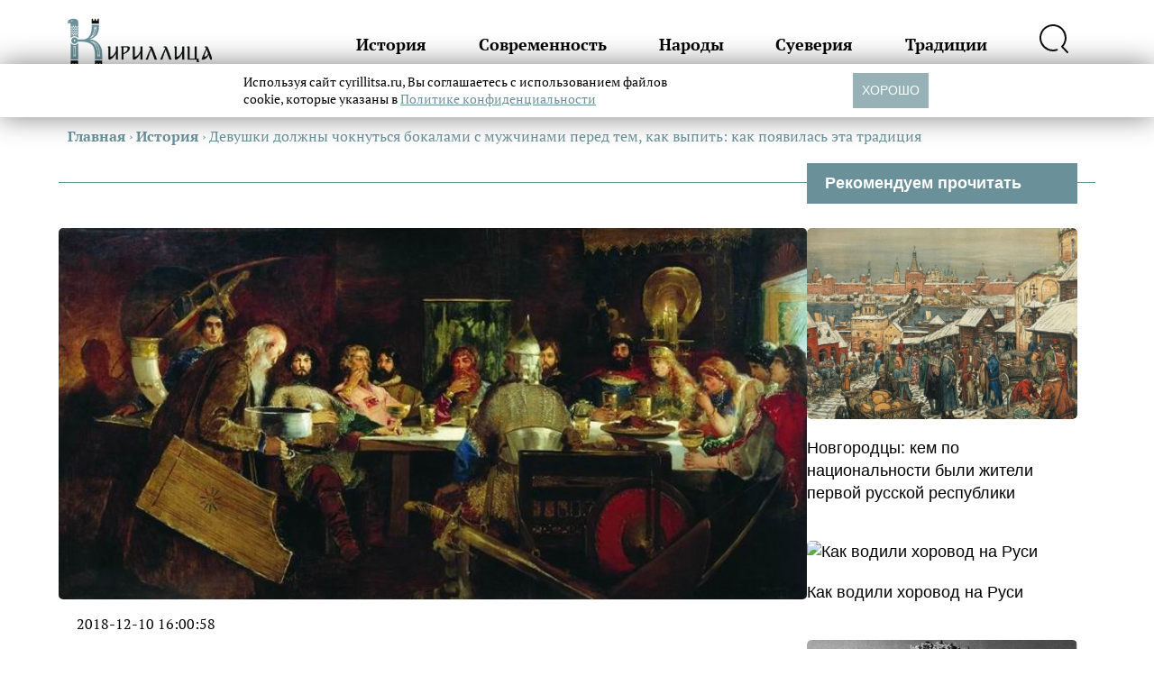

--- FILE ---
content_type: text/html; charset=UTF-8
request_url: https://cyrillitsa.ru/history/79472-devushki-dolzhny-choknutsya-bokalami-s-m.html
body_size: 16538
content:
<!doctype html>
<html lang="ru">
<head>
  <meta charset="UTF-8">
  <meta name="viewport" content="width=device-width">
  <meta http-equiv="X-UA-Compatible" content="ie=edge">
  <link media="all" href="https://cyrillitsa.ru/wp-content/cache/autoptimize/css/autoptimize_777e06af1458fa127a55bd5d20b314d1.css" rel="stylesheet"><title>Девушки должны чокнуться бокалами с мужчинами перед тем, как выпить: как появилась эта традиция &#8212; Кириллица &#8212; энциклопедия русской жизни</title>
<meta name='robots' content='max-image-preview:large' />
	<style>img:is([sizes="auto" i], [sizes^="auto," i]) { contain-intrinsic-size: 3000px 1500px }</style>
	<link href='https://cdn.onesignal.com' rel='preconnect' />
<link href='https://fonts.gstatic.com' crossorigin='anonymous' rel='preconnect' />

		<style type="text/css">
			.mistape-test, .mistape_mistake_inner {color: #E42029 !important;}
			#mistape_dialog h2::before, #mistape_dialog .mistape_action, .mistape-letter-back {background-color: #E42029 !important; }
			#mistape_reported_text:before, #mistape_reported_text:after {border-color: #E42029 !important;}
            .mistape-letter-front .front-left {border-left-color: #E42029 !important;}
            .mistape-letter-front .front-right {border-right-color: #E42029 !important;}
            .mistape-letter-front .front-bottom, .mistape-letter-back > .mistape-letter-back-top, .mistape-letter-top {border-bottom-color: #E42029 !important;}
            .mistape-logo svg {fill: #E42029 !important;}
		</style>
		

<style id='classic-theme-styles-inline-css' type='text/css'>
/*! This file is auto-generated */
.wp-block-button__link{color:#fff;background-color:#32373c;border-radius:9999px;box-shadow:none;text-decoration:none;padding:calc(.667em + 2px) calc(1.333em + 2px);font-size:1.125em}.wp-block-file__button{background:#32373c;color:#fff;text-decoration:none}
</style>
<style id='global-styles-inline-css' type='text/css'>
:root{--wp--preset--aspect-ratio--square: 1;--wp--preset--aspect-ratio--4-3: 4/3;--wp--preset--aspect-ratio--3-4: 3/4;--wp--preset--aspect-ratio--3-2: 3/2;--wp--preset--aspect-ratio--2-3: 2/3;--wp--preset--aspect-ratio--16-9: 16/9;--wp--preset--aspect-ratio--9-16: 9/16;--wp--preset--color--black: #000000;--wp--preset--color--cyan-bluish-gray: #abb8c3;--wp--preset--color--white: #ffffff;--wp--preset--color--pale-pink: #f78da7;--wp--preset--color--vivid-red: #cf2e2e;--wp--preset--color--luminous-vivid-orange: #ff6900;--wp--preset--color--luminous-vivid-amber: #fcb900;--wp--preset--color--light-green-cyan: #7bdcb5;--wp--preset--color--vivid-green-cyan: #00d084;--wp--preset--color--pale-cyan-blue: #8ed1fc;--wp--preset--color--vivid-cyan-blue: #0693e3;--wp--preset--color--vivid-purple: #9b51e0;--wp--preset--gradient--vivid-cyan-blue-to-vivid-purple: linear-gradient(135deg,rgba(6,147,227,1) 0%,rgb(155,81,224) 100%);--wp--preset--gradient--light-green-cyan-to-vivid-green-cyan: linear-gradient(135deg,rgb(122,220,180) 0%,rgb(0,208,130) 100%);--wp--preset--gradient--luminous-vivid-amber-to-luminous-vivid-orange: linear-gradient(135deg,rgba(252,185,0,1) 0%,rgba(255,105,0,1) 100%);--wp--preset--gradient--luminous-vivid-orange-to-vivid-red: linear-gradient(135deg,rgba(255,105,0,1) 0%,rgb(207,46,46) 100%);--wp--preset--gradient--very-light-gray-to-cyan-bluish-gray: linear-gradient(135deg,rgb(238,238,238) 0%,rgb(169,184,195) 100%);--wp--preset--gradient--cool-to-warm-spectrum: linear-gradient(135deg,rgb(74,234,220) 0%,rgb(151,120,209) 20%,rgb(207,42,186) 40%,rgb(238,44,130) 60%,rgb(251,105,98) 80%,rgb(254,248,76) 100%);--wp--preset--gradient--blush-light-purple: linear-gradient(135deg,rgb(255,206,236) 0%,rgb(152,150,240) 100%);--wp--preset--gradient--blush-bordeaux: linear-gradient(135deg,rgb(254,205,165) 0%,rgb(254,45,45) 50%,rgb(107,0,62) 100%);--wp--preset--gradient--luminous-dusk: linear-gradient(135deg,rgb(255,203,112) 0%,rgb(199,81,192) 50%,rgb(65,88,208) 100%);--wp--preset--gradient--pale-ocean: linear-gradient(135deg,rgb(255,245,203) 0%,rgb(182,227,212) 50%,rgb(51,167,181) 100%);--wp--preset--gradient--electric-grass: linear-gradient(135deg,rgb(202,248,128) 0%,rgb(113,206,126) 100%);--wp--preset--gradient--midnight: linear-gradient(135deg,rgb(2,3,129) 0%,rgb(40,116,252) 100%);--wp--preset--font-size--small: 13px;--wp--preset--font-size--medium: 20px;--wp--preset--font-size--large: 36px;--wp--preset--font-size--x-large: 42px;--wp--preset--spacing--20: 0.44rem;--wp--preset--spacing--30: 0.67rem;--wp--preset--spacing--40: 1rem;--wp--preset--spacing--50: 1.5rem;--wp--preset--spacing--60: 2.25rem;--wp--preset--spacing--70: 3.38rem;--wp--preset--spacing--80: 5.06rem;--wp--preset--shadow--natural: 6px 6px 9px rgba(0, 0, 0, 0.2);--wp--preset--shadow--deep: 12px 12px 50px rgba(0, 0, 0, 0.4);--wp--preset--shadow--sharp: 6px 6px 0px rgba(0, 0, 0, 0.2);--wp--preset--shadow--outlined: 6px 6px 0px -3px rgba(255, 255, 255, 1), 6px 6px rgba(0, 0, 0, 1);--wp--preset--shadow--crisp: 6px 6px 0px rgba(0, 0, 0, 1);}:where(.is-layout-flex){gap: 0.5em;}:where(.is-layout-grid){gap: 0.5em;}body .is-layout-flex{display: flex;}.is-layout-flex{flex-wrap: wrap;align-items: center;}.is-layout-flex > :is(*, div){margin: 0;}body .is-layout-grid{display: grid;}.is-layout-grid > :is(*, div){margin: 0;}:where(.wp-block-columns.is-layout-flex){gap: 2em;}:where(.wp-block-columns.is-layout-grid){gap: 2em;}:where(.wp-block-post-template.is-layout-flex){gap: 1.25em;}:where(.wp-block-post-template.is-layout-grid){gap: 1.25em;}.has-black-color{color: var(--wp--preset--color--black) !important;}.has-cyan-bluish-gray-color{color: var(--wp--preset--color--cyan-bluish-gray) !important;}.has-white-color{color: var(--wp--preset--color--white) !important;}.has-pale-pink-color{color: var(--wp--preset--color--pale-pink) !important;}.has-vivid-red-color{color: var(--wp--preset--color--vivid-red) !important;}.has-luminous-vivid-orange-color{color: var(--wp--preset--color--luminous-vivid-orange) !important;}.has-luminous-vivid-amber-color{color: var(--wp--preset--color--luminous-vivid-amber) !important;}.has-light-green-cyan-color{color: var(--wp--preset--color--light-green-cyan) !important;}.has-vivid-green-cyan-color{color: var(--wp--preset--color--vivid-green-cyan) !important;}.has-pale-cyan-blue-color{color: var(--wp--preset--color--pale-cyan-blue) !important;}.has-vivid-cyan-blue-color{color: var(--wp--preset--color--vivid-cyan-blue) !important;}.has-vivid-purple-color{color: var(--wp--preset--color--vivid-purple) !important;}.has-black-background-color{background-color: var(--wp--preset--color--black) !important;}.has-cyan-bluish-gray-background-color{background-color: var(--wp--preset--color--cyan-bluish-gray) !important;}.has-white-background-color{background-color: var(--wp--preset--color--white) !important;}.has-pale-pink-background-color{background-color: var(--wp--preset--color--pale-pink) !important;}.has-vivid-red-background-color{background-color: var(--wp--preset--color--vivid-red) !important;}.has-luminous-vivid-orange-background-color{background-color: var(--wp--preset--color--luminous-vivid-orange) !important;}.has-luminous-vivid-amber-background-color{background-color: var(--wp--preset--color--luminous-vivid-amber) !important;}.has-light-green-cyan-background-color{background-color: var(--wp--preset--color--light-green-cyan) !important;}.has-vivid-green-cyan-background-color{background-color: var(--wp--preset--color--vivid-green-cyan) !important;}.has-pale-cyan-blue-background-color{background-color: var(--wp--preset--color--pale-cyan-blue) !important;}.has-vivid-cyan-blue-background-color{background-color: var(--wp--preset--color--vivid-cyan-blue) !important;}.has-vivid-purple-background-color{background-color: var(--wp--preset--color--vivid-purple) !important;}.has-black-border-color{border-color: var(--wp--preset--color--black) !important;}.has-cyan-bluish-gray-border-color{border-color: var(--wp--preset--color--cyan-bluish-gray) !important;}.has-white-border-color{border-color: var(--wp--preset--color--white) !important;}.has-pale-pink-border-color{border-color: var(--wp--preset--color--pale-pink) !important;}.has-vivid-red-border-color{border-color: var(--wp--preset--color--vivid-red) !important;}.has-luminous-vivid-orange-border-color{border-color: var(--wp--preset--color--luminous-vivid-orange) !important;}.has-luminous-vivid-amber-border-color{border-color: var(--wp--preset--color--luminous-vivid-amber) !important;}.has-light-green-cyan-border-color{border-color: var(--wp--preset--color--light-green-cyan) !important;}.has-vivid-green-cyan-border-color{border-color: var(--wp--preset--color--vivid-green-cyan) !important;}.has-pale-cyan-blue-border-color{border-color: var(--wp--preset--color--pale-cyan-blue) !important;}.has-vivid-cyan-blue-border-color{border-color: var(--wp--preset--color--vivid-cyan-blue) !important;}.has-vivid-purple-border-color{border-color: var(--wp--preset--color--vivid-purple) !important;}.has-vivid-cyan-blue-to-vivid-purple-gradient-background{background: var(--wp--preset--gradient--vivid-cyan-blue-to-vivid-purple) !important;}.has-light-green-cyan-to-vivid-green-cyan-gradient-background{background: var(--wp--preset--gradient--light-green-cyan-to-vivid-green-cyan) !important;}.has-luminous-vivid-amber-to-luminous-vivid-orange-gradient-background{background: var(--wp--preset--gradient--luminous-vivid-amber-to-luminous-vivid-orange) !important;}.has-luminous-vivid-orange-to-vivid-red-gradient-background{background: var(--wp--preset--gradient--luminous-vivid-orange-to-vivid-red) !important;}.has-very-light-gray-to-cyan-bluish-gray-gradient-background{background: var(--wp--preset--gradient--very-light-gray-to-cyan-bluish-gray) !important;}.has-cool-to-warm-spectrum-gradient-background{background: var(--wp--preset--gradient--cool-to-warm-spectrum) !important;}.has-blush-light-purple-gradient-background{background: var(--wp--preset--gradient--blush-light-purple) !important;}.has-blush-bordeaux-gradient-background{background: var(--wp--preset--gradient--blush-bordeaux) !important;}.has-luminous-dusk-gradient-background{background: var(--wp--preset--gradient--luminous-dusk) !important;}.has-pale-ocean-gradient-background{background: var(--wp--preset--gradient--pale-ocean) !important;}.has-electric-grass-gradient-background{background: var(--wp--preset--gradient--electric-grass) !important;}.has-midnight-gradient-background{background: var(--wp--preset--gradient--midnight) !important;}.has-small-font-size{font-size: var(--wp--preset--font-size--small) !important;}.has-medium-font-size{font-size: var(--wp--preset--font-size--medium) !important;}.has-large-font-size{font-size: var(--wp--preset--font-size--large) !important;}.has-x-large-font-size{font-size: var(--wp--preset--font-size--x-large) !important;}
:where(.wp-block-post-template.is-layout-flex){gap: 1.25em;}:where(.wp-block-post-template.is-layout-grid){gap: 1.25em;}
:where(.wp-block-columns.is-layout-flex){gap: 2em;}:where(.wp-block-columns.is-layout-grid){gap: 2em;}
:root :where(.wp-block-pullquote){font-size: 1.5em;line-height: 1.6;}
</style>


<script  src="https://cyrillitsa.ru/wp-includes/js/jquery/jquery.min.js" id="jquery-core-js"></script>
<script  src="https://cyrillitsa.ru/wp-includes/js/jquery/jquery-migrate.min.js" id="jquery-migrate-js"></script>
<script  src="https://cyrillitsa.ru/wp-content/plugins/contact-form-dashboard/assets/bootstrap/js/bootstrap.js" id="bootstrap-jquery-js"></script>
<script  src="https://cyrillitsa.ru/wp-content/plugins/contact-form-dashboard/assets/js/custom.js" id="custom_jquery-js"></script>
<link rel="https://api.w.org/" href="https://cyrillitsa.ru/wp-json/" /><link rel="alternate" title="JSON" type="application/json" href="https://cyrillitsa.ru/wp-json/wp/v2/posts/79472" /><link rel='shortlink' href='https://cyrillitsa.ru/?p=79472' />
<link rel="alternate" title="oEmbed (JSON)" type="application/json+oembed" href="https://cyrillitsa.ru/wp-json/oembed/1.0/embed?url=https%3A%2F%2Fcyrillitsa.ru%2Fhistory%2F79472-devushki-dolzhny-choknutsya-bokalami-s-m.html" />
<link rel="alternate" title="oEmbed (XML)" type="text/xml+oembed" href="https://cyrillitsa.ru/wp-json/oembed/1.0/embed?url=https%3A%2F%2Fcyrillitsa.ru%2Fhistory%2F79472-devushki-dolzhny-choknutsya-bokalami-s-m.html&#038;format=xml" />
<meta name='description' content='У русских много примет и традиций, связанных с приемом алкоголя. Одна из них гласит, что женщина или девушка должна в последнюю очередь чокнуться с мужчиной. Откуда же пошло такое суеверие?

Как родилась традиция
Трад ...'>      <meta name="onesignal" content="wordpress-plugin"/>
            <script>

      window.OneSignalDeferred = window.OneSignalDeferred || [];

      OneSignalDeferred.push(function(OneSignal) {
        var oneSignal_options = {};
        window._oneSignalInitOptions = oneSignal_options;

        oneSignal_options['serviceWorkerParam'] = { scope: '/' };
oneSignal_options['serviceWorkerPath'] = 'OneSignalSDKWorker.js.php';

        OneSignal.Notifications.setDefaultUrl("https://cyrillitsa.ru");

        oneSignal_options['wordpress'] = true;
oneSignal_options['appId'] = 'aca6ebe4-fcea-4142-b902-67c7b0a7c234';
oneSignal_options['allowLocalhostAsSecureOrigin'] = true;
oneSignal_options['welcomeNotification'] = { };
oneSignal_options['welcomeNotification']['title'] = "Кириллица";
oneSignal_options['welcomeNotification']['message'] = "Спасибо за подписку!";
oneSignal_options['path'] = "https://cyrillitsa.ru/wp-content/plugins/onesignal-free-web-push-notifications/sdk_files/";
oneSignal_options['safari_web_id'] = "web.onesignal.auto.2e1b0bc4-2845-4ea5-bb2f-59e722cf7b3c";
oneSignal_options['persistNotification'] = false;
oneSignal_options['promptOptions'] = { };
oneSignal_options['promptOptions']['actionMessage'] = "Подпишитесь на свежие тексты «Кириллицы»";
oneSignal_options['promptOptions']['exampleNotificationCaption'] = "Вы можете отписаться в любое время";
oneSignal_options['promptOptions']['acceptButtonText'] = "ПОДПИСАТЬСЯ";
oneSignal_options['promptOptions']['cancelButtonText'] = "НЕТ, СПАСИБО";
oneSignal_options['promptOptions']['siteName'] = "https://cyrillitsa.ru/";
oneSignal_options['promptOptions']['autoAcceptTitle'] = "Нажмите «Разрешить»";
              OneSignal.init(window._oneSignalInitOptions);
              OneSignal.Slidedown.promptPush()      });

      function documentInitOneSignal() {
        var oneSignal_elements = document.getElementsByClassName("OneSignal-prompt");

        var oneSignalLinkClickHandler = function(event) { OneSignal.Notifications.requestPermission(); event.preventDefault(); };        for(var i = 0; i < oneSignal_elements.length; i++)
          oneSignal_elements[i].addEventListener('click', oneSignalLinkClickHandler, false);
      }

      if (document.readyState === 'complete') {
           documentInitOneSignal();
      }
      else {
           window.addEventListener("load", function(event){
               documentInitOneSignal();
          });
      }
    </script>
  <link rel="preload" href="/wp-content/themes/cyr-3.0/fonts/pt-serif.woff2" as="font" crossorigin>
  <link rel="preload" href="/wp-content/themes/cyr-3.0/fonts/pt-serif-b.woff2" as="font" crossorigin>
  <link rel="preload" href="/wp-includes/js/wp-embed.min.js?ver=4.6" as="script">
  <style>/* Theme Name:Кириллица.ru Theme URI:https://cyrillitsa.ru/ Description:Тема для сайта cyrillitsa.ru. Author:Innovation-WEB Author URI:https://innovation-web.ru/ Version:4.0.0 */ @font-face{font-family:'PT Serif';font-style:normal;font-weight:400;font-display:swap;src:local(''),url('/wp-content/themes/cyr-3.0/fonts/pt-serif.woff2') format('woff2')}@font-face{font-family:'PT Serif';font-style:italic;font-weight:400;font-display:swap;src:local(''),url('/wp-content/themes/cyr-3.0/fonts/pt-serif-i.woff2') format('woff2')}@font-face{font-family:'PT Serif';font-style:normal;font-weight:700;font-display:swap;src:local(''),url('/wp-content/themes/cyr-3.0/fonts/pt-serif-b.woff2') format('woff2')}@font-face{font-family:'PT Serif';font-style:italic;font-weight:700;font-display:swap;src:local(''),url('/wp-content/themes/cyr-3.0/fonts/pt-serif-bi.woff2') format('woff2')}*{box-sizing:border-box;padding:0;margin:0}body{font:18px / 1.4 "PT Serif"}input,textarea{font:16px / 1.4 sans-serif}img{max-width:100%;height:auto}.wrap{padding:0 10px;max-width:1150px;margin:0 auto}header{border-bottom:1px solid #6A9199;height:100px}header .wrap{display:flex;justify-content:space-between;align-items:center;height:100%}header .logo{width:160px}header nav{position:absolute;top:100px;width:100%;background:#fff;font-size:18px;font-weight:bold;padding:20px;box-shadow:0 0 30px #6A9199;left:0;z-index:10}header nav a{color:#6A9199;text-decoration:none;display:block;padding:10px 0}header .search-block{display:flex;justify-content:space-between;margin-top:20px}header .search-block label{font-size:0}header .search-block label input{border:1px solid #6A9199;border-radius:3px;padding:10px 20px;width:calc(100vw - 90px)}header .search-block button{background:none;border:0}header .search-block button svg path{stroke:#6A9199}header nav,header .search{display:none}header .check-hamburger:checked ~ nav{display:block}header .check-hamburger:checked ~ .hamburger{border-bottom:0}header .check-hamburger:checked ~ .hamburger:before{position:absolute;width:100%;transform:rotate(-45deg);top:7px}header .check-hamburger:checked ~ .hamburger:after{transform:rotate(45deg);top:7px}header .hamburger{position:relative;font-size:0;border-bottom:2px solid #6A9199;width:32px;height:16px}header .hamburger:before,header .hamburger:after{content:'';display:block;border-bottom:2px solid #6A9199}header .hamburger:after{position:absolute;top:7px;left:0;width:100%}.block:not(.single){position:relative;margin-top:60px;padding-top:30px;border-top:1px solid #6A9199}.block .wrap > h2{font-size:32px;font-weight:bold;color:#6A9199;background:#fff;position:absolute;top:-24px;padding:0 10px}.block:not(.single) h3{color:#6A9199;margin-bottom:50px}.main-post{margin-bottom:40px;position:relative}.main-post .main-post-title{color:#000;text-decoration:none;font-size:24px;font-weight:bold;line-height:120%;margin:10px 0 20px 0;display:block}.main-post .main-post-title:before{content:'';inset:0 0 0 0;position:absolute;z-index:3}.breadcrumb{margin-top:40px;margin-bottom:40px;color:#6A9199;font-size:16px}.single .meta{display:flex;justify-content:space-between;margin-bottom:30px;font-size:16px;padding:10px 20px}.single p{margin-bottom:20px}.single h1{color:#000;position:relative;padding:0 0 0 30px;margin-bottom:30px;margin-top:30px;font-size:22px}.single h2{background:#fff;padding:5px 10px;font-size:18px;margin-bottom:20px;margin-left:1px;display:inline-block}.single h2:after{content:'';width:100%;height:1px;background:#6A9199;display:block;position:absolute;left:0;margin-top:-9px;z-index:-1}.single h1:after{width:10px;height:100%;top:0;left:0;position:absolute;content:'';background:#6A9199;border-radius:5px}.breadcrumb a{color:#6A9199;font-weight:bold;text-decoration:none}.main-post .subtitle{font-family:sans-serif}.main-post .main-post-category{display:none}.caption{font-size:14px;text-align:center;padding:15px 10px 10px 10px;background:#efefef;border-radius:5px;margin-top:-15px}.main-post .img img{width:100%;aspect-ratio:34 / 16;display:block;object-fit:cover;border-radius:5px 5px 0 0}.block .more{display:flex;align-items:center;gap:20px;font-size:20px;margin-top:50px;margin-bottom:50px;color:#000;text-decoration:none}.block .more a{text-decoration:none;color:#000}.main-post .subtitle{font-family:sans-serif}.sidebar{display:none}.video .img,.podcast .img{position:relative;border-radius:5px;overflow:hidden}.video .img:before,.podcast .img:before{content:'';z-index:2;position:absolute;inset:0 0 0 0}.video .img:before{background:rgba(0,0,0,.3) url("/wp-content/themes/cyr-3.0/img/video.svg") no-repeat center}.podcast .img:before{background:rgba(0,0,0,.3) url("/wp-content/themes/cyr-3.0/img/podcast.svg") no-repeat center}.single .thumbnail img{width:100%;aspect-ratio:34 / 16;border-radius:5px;object-fit:cover}.one{margin-bottom:30px}footer{margin-top:100px}footer .logo{width:160px}footer nav{margin:50px 0;display:flex;flex-wrap:wrap}footer nav a{font-size:18px;font-weight:bold;width:50%;padding:10px 0;text-decoration:none;color:#000}footer .subscribe{display:none}footer .footer-detail a{display:block;font-size:14px;color:#000;text-decoration:none;padding:10px 0}footer .copyright{margin-top:20px;margin-bottom:10px;font-family:sans-serif;font-size:12px;line-height:130%}.zen{display:flex;margin:50px 0;background:#6A9199;color:#fff;min-height:60px;align-items:center;justify-content:space-between;padding:0 0 0 20px;text-decoration:none;border-radius:5px;overflow:hidden}.zen span{background:#000;position:relative;padding:0 30px;height:60px;display:flex;white-space:nowrap;justify-content:center;align-items:center;text-transform:uppercase;font-weight:bold;border-radius:5px}.zen span:before{content:'';border-top:20px solid transparent;border-bottom:20px solid transparent;border-left:20px solid #6A9199;position:absolute;left:0}@media screen and (min-width:1150px){header .hamburger{display:none}header nav{display:flex;position:relative;top:0;width:calc(100% - 300px);height:auto;background:none;box-shadow:none;justify-content:space-between}header nav a{color:#000}header nav a:hover{color:#6A9199}header .search-block{display:none}header .search{display:block;cursor:pointer}header .search:hover svg path{stroke:#6A9199}header .search-block label{width:calc(100% - 50px)}header .search-block label input{width:100%}header .check-search:checked ~ .search-block{display:flex;position:absolute;width:400px;top:50px;right:0;background:#fff;padding:10px;border-radius:5px;box-shadow:0 0 30px #6A9199}.main-post-list{display:flex;flex-wrap:wrap;gap:20px}.main-post{position:relative;width:calc(100% / 3 - 20px);height:300px;margin-bottom:0}.main-post:nth-child(12n+1){width:calc(200% / 3 - 20px)}.main-post:nth-child(12n+2){width:calc(100% / 3 - 20px)}.main-post:nth-child(12n+3){width:calc(100% / 2 - 20px)}.main-post:nth-child(12n+4){width:calc(100% / 2 - 20px)}.main-post:nth-child(12n+5){width:calc(100% - 20px)}.main-post:nth-child(12n+6){width:calc(100% / 3 - 20px)}.main-post:nth-child(12n+7){width:calc(100% / 3 - 20px)}.main-post:nth-child(12n+8){width:calc(100% / 3 - 20px)}.main-post:nth-child(12n+9){width:calc(100% / 2 - 20px)}.main-post:nth-child(12n+10){width:calc(100% / 2 - 20px)}.main-post:nth-child(12n+11){width:calc(200% / 3 - 20px)}.main-post:nth-child(12n+12){width:calc(100% / 3 - 20px)}.main-post:nth-child(12n+2) .main-post-title,.main-post:nth-child(12n+2) .main-post-title,.main-post:nth-child(12n+6) .main-post-title,.main-post:nth-child(12n+7) .main-post-title,.main-post:nth-child(12n+8) .main-post-title,.main-post:nth-child(12n+12) .main-post-title{font-size:20px}.main-post:nth-child(12n+2) .subtitle,.main-post:nth-child(12n+2) .subtitle,.main-post:nth-child(12n+6) .subtitle,.main-post:nth-child(12n+7) .subtitle,.main-post:nth-child(12n+8) .subtitle,.main-post:nth-child(12n+12) .subtitle{font-size:16px}.block:not(.single){border-top:0}.main-post .main-post-ttl{position:absolute;bottom:0;width:100%;color:#fff;padding:50px 30px 30px;background:linear-gradient(rgba(0,0,0,0),rgba(0,0,0,8));border-radius:0 0 5px 5px}.main-post .main-post-title{color:#fff;font-size:26px}.main-post .img,.main-post img{height:100%}.main-post .img img{border-radius:5px}.main-post .subtitle{font-size:22px}.main-post .main-post-title:before{content:'';position:absolute;inset:0 0 0 0}.block .wrap > h2{font-size:56px;max-width:calc(100% - 320px)}.block .wrap{display:flex;flex-wrap:wrap;border-top:1px solid #6A9199;padding:50px 0 0 0}.block.single .wrap{gap:20px}.main-post-list{width:calc(100% - 300px)}article{width:calc(100% - 320px)}.single h1{font-size:36px;padding-left:50px}.single h1:after{width:20px}.single h2{font-size:26px;margin-left:50px}.single article{position:relative}.single h2:after{margin-top:-13px}.sidebar{display:block;width:300px;position:relative;font-family:sans-serif}.sidebar .title{background:#6A9199;color:#fff;font-weight:bold;padding:10px 20px;position:absolute;top:-72px;width:100%}.sidebar .aside-post-block{position:relative}.sidebar .aside-post-block .main-post-title{color:#000;text-decoration:none;display:block;margin-top:20px;margin-bottom:40px}.sidebar .aside-post-block .main-post-title:before{content:'';position:absolute;inset:0 0 0 0;z-index:3}.sidebar .aside-post-block .main-post-title:hover{color:#6A9199}.sidebar .aside-post-block img{width:100%;display:block;aspect-ratio:2;object-fit:cover;border-radius:5px}.sticky{width:100%;height:400px;position:sticky;top:20px;display:flex;justify-content:center;align-items:center}footer{margin-top:50px;padding-bottom:20px}footer nav{margin-bottom:0}footer .col{width:50%}footer a:hover{color:#6A9199}footer .wrap{display:flex;align-items:flex-end}.main-post-list .video .img:before,.main-post-list .podcast .img:before{display:none}.video .main-post-ttl:before,.podcast .main-post-ttl:before{content:'';width:64px;height:64px;position:absolute;top:0;left:50%;margin-left:-32px}.video .main-post-ttl:before{background:url(/wp-content/themes/cyr-3.0/img/video.svg) no-repeat}.podcast .main-post-ttl:before{background:url(/wp-content/themes/cyr-3.0/img/podcast.svg) no-repeat}.block .more:hover{color:#6A9199}.img{overflow:hidden;border-radius:5px}.img img{transition:transform .2s ease-in-out}div:hover > .img > img{transform:scale(1.05)}}</style>
  <script>
  let observer = new IntersectionObserver(
    function (entries) {
      for (let i in entries) {
        let el = entries[i].target;
        if (entries[i].isIntersecting === true) {
          el.removeAttribute("srcset");
        }
      }
    },
    { threshold: [0], rootMargin: "100px 0px 100px 0px" }
  );
  document.addEventListener("DOMContentLoaded",
    function () {
      let mas = document.querySelectorAll("img[srcset]");
      for (let i = 0; i < mas.length; i++) {
        observer.observe(mas[i]);
      }
    },
    { passive: true }
  );
  </script>
    <!--В <head> сайта один раз добавьте код загрузчика-->
    <script async src='https://yandex.ru/ads/system/header-bidding.js'></script>
   <script>
    var adfoxBiddersMap = {"myTarget": "873941", "betweenDigital": "962405", "sape": "1775584"};
    var userTimeout = 500;
    window.YaHeaderBiddingSettings = {
      biddersMap: adfoxBiddersMap,
      adUnits: adUnits,
      timeout: userTimeout,
    };
</script>
    <script>
    window.Ya || (window.Ya = {});
    window.yaContextCb = window.yaContextCb || [];
    window.Ya.adfoxCode || (window.Ya.adfoxCode = {});
    window.Ya.adfoxCode.hbCallbacks || (window.Ya.adfoxCode.hbCallbacks = []);
    </script>
    <script src="https://yandex.ru/ads/system/context.js" async></script>
    <script type="text/javascript" src="https://code.giraff.io/data/widget-cyrillitsaru.js" async></script>
    <style>
    :root {
	--cookies-button-bg: #6A9199;
	--cookies-link-color: #6A9199;
    }
    </style>
    <script id="iwCookiesScript" src="https://russian7.ru/cookie/cookie.js" data-link="https://cyrillitsa.ru/politika-personalnykh-dannykh-ooo-tur" defer></script>
    <script async src="https://ad.mail.ru/static/ads-async.js"></script>
</head>
<body>

<header>
  <div class="wrap">
    <a href="/">
        <img src="/wp-content/themes/cyr-3.0/img/logo.png" decoding="async" class="logo" alt="Кириллица.ru" width="288" height="96">
    </a>
    <input hidden type="checkbox" id="check-hamburger" class="check-hamburger">
    <label for="check-hamburger" class="hamburger">☰</label>
    <nav class="header-nav">
      <a href="/category/history">История</a>
      <a href="/category/sovremennost">Современность</a>
      <a href="/category/narody">Народы</a>
      <a href="/category/sueverija">Суеверия</a>
      <a href="/category/tradition">Традиции</a>
      <input hidden type="checkbox" id="check-search" class="check-search">
      <label for="check-search" class="search">
        <svg fill="none" height="32" viewBox="0 0 32 32" width="32" xmlns="http://www.w3.org/2000/svg">
          <path
              d="m31 30.9975-5.9602-6.3048c2.3707-2.4553 3.7613-5.693 3.9098-9.1028s-.9553-6.75617-3.1035-9.40837c-2.1481-2.65219-5.1922-4.42703-8.5585-4.98999-3.3663-.562957-6.8222.12485-9.71646 1.93379-2.89421 1.80894-5.0268 4.61405-5.9958 7.88667-.968999 3.2725-.70748 6.7865.73526 9.8796 1.44275 3.0931 3.96707 5.5517 7.09717 6.9123 3.13013 1.3606 6.64973 1.5292 9.89563.4742"
              stroke="#101010" stroke-linecap="round" stroke-linejoin="round" stroke-width="2"/>
        </svg>
      </label>
      <form class="search-block" action="/" method="post">
        <label>
          Поисковый запрос
          <input type="search" name="s" placeholder="Поиск">
        </label>
        <button>
          <svg fill="none" height="32" viewBox="0 0 32 32" width="32" xmlns="http://www.w3.org/2000/svg">
            <path
                d="m31 30.9975-5.9602-6.3048c2.3707-2.4553 3.7613-5.693 3.9098-9.1028s-.9553-6.75617-3.1035-9.40837c-2.1481-2.65219-5.1922-4.42703-8.5585-4.98999-3.3663-.562957-6.8222.12485-9.71646 1.93379-2.89421 1.80894-5.0268 4.61405-5.9958 7.88667-.968999 3.2725-.70748 6.7865.73526 9.8796 1.44275 3.0931 3.96707 5.5517 7.09717 6.9123 3.13013 1.3606 6.64973 1.5292 9.89563.4742"
                stroke="#101010" stroke-linecap="round" stroke-linejoin="round" stroke-width="2"/>
          </svg>
        </button>
      </form>
    </nav>
  </div>
</header>
<div class="breadcrumb wrap" itemscope itemtype="http://schema.org/BreadcrumbList"><span itemprop="itemListElement" itemscope itemtype="http://schema.org/ListItem"><a class="breadcrumbs__link" href="https://cyrillitsa.ru/" itemprop="item"><span itemprop="name">Главная</span></a><meta itemprop="position" content="1" /></span><span class="breadcrumbs__separator"> › </span><span itemprop="itemListElement" itemscope itemtype="http://schema.org/ListItem"><a class="breadcrumbs__link" href="https://cyrillitsa.ru/category/history" itemprop="item"><span itemprop="name">История</span></a><meta itemprop="position" content="2" /></span><span class="breadcrumbs__separator"> › </span><span class="breadcrumbs__current">Девушки должны чокнуться бокалами с мужчинами перед тем, как выпить: как появилась эта традиция</span></div><!-- .breadcrumbs -->
<section class="block single">
  <div class="wrap">
    <article>
            <div class="one" data-current="https://cyrillitsa.ru/history/79472-devushki-dolzhny-choknutsya-bokalami-s-m.html" data-title="Девушки должны чокнуться бокалами с мужчинами перед тем, как выпить: как появилась эта традиция" data-id="79472">
          <div class="thumbnail">
            <img src="https://cyrillitsa.ru/wp-content/uploads/2017/10/pir.jpg" alt="Мощи Ярослава Мудрого: как они могли оказаться у американцев">
          </div>
                    <div class="meta">
            <div class="time">2018-12-10 16:00:58</div>
            <div class="author">
                            </div>
          </div>
          <div id="adfox_M.UnderPic_79472" style="display: flex; justify-content: center;"></div>
<script>
    window.Ya.adfoxCode.hbCallbacks.push(function() {
        if (window.innerWidth < 720) {
        window.Ya.headerBidding.pushAdUnits([
            {
            code: 'adfox_M.UnderPic_79472',
            sizes: [[300, 250],[336, 280]],
            bids: [
                { bidder: 'myTarget', params: { placementId: '1056784' } },
                { bidder: 'betweenDigital', params: { placementId: '4530322' } },
                { bidder: 'sape', params: { placementId: '763001' } }
            ]
            }
        ]);
        }else{
        }
        window.yaContextCb.push(()=>{
            Ya.adfoxCode.createAdaptive({
                ownerId: 250802,
                containerId: 'adfox_M.UnderPic_79472',
                params: {
                    pp: 'i',
                    ps: 'fsys',
                    p2: 'hozb'
                },
                lazyLoad: {
                    fetchMargin: 50,
                    mobileScaling: 1.5
                }
            }, ['phone'], {
                tabletWidth: 830,
                phoneWidth: 480,
                isAutoReloads: false
            })
        })
    });   
</script>
<div id="adfox_D.UnderPic_79472" style="display: flex; justify-content: center;"></div>
<script>
    window.Ya.adfoxCode.hbCallbacks.push(function() {
        if (window.innerWidth < 720) {
        }else{
            window.Ya.headerBidding.pushAdUnits([
                {
                    code: 'adfox_D.UnderPic_79472',
                    sizes: [[650, 240],[728, 90],[336, 280]],
                    bids: [
                        { bidder: 'myTarget', params: { placementId: '1056782' } },
                        { bidder: 'betweenDigital', params: { placementId: '4530323' } },
                        { bidder: 'sape', params: { placementId: '763004' } }
                    ]
                }
            ]);
        }
        window.yaContextCb.push(()=>{
            Ya.adfoxCode.createAdaptive({
                ownerId: 250802,
                containerId: 'adfox_D.UnderPic_79472',
                params: {
                    pp: 'g',
                    ps: 'fsys',
                    p2: 'hoza'
                },
                lazyLoad: {
                    fetchMargin: 50,
                    mobileScaling: 1.5
                }
            }, ['desktop', 'tablet'], {
                tabletWidth: 830,
                phoneWidth: 480,
                isAutoReloads: false
            })
        })
    }); 
</script>
          <h1>Девушки должны чокнуться бокалами с мужчинами перед тем, как выпить: как появилась эта традиция</h1>
          <p class="vrez">У русских много примет и традиций, связанных с приемом алкоголя. Одна из них гласит, что женщина или девушка должна в последнюю очередь чокнуться с мужчиной. Откуда же пошло такое суеверие?</p>
<div id="adfox_M.In-Article_79472" style="display: flex; justify-content: center;"></div>
<p><script>
    window.Ya.adfoxCode.hbCallbacks.push(function() {
        if (window.innerWidth < 720) {
        window.Ya.headerBidding.pushAdUnits([
            {
            code: 'adfox_M.In-Article_79472',
            sizes: [[300, 250],[336, 280]],
            bids: [
                { bidder: 'myTarget', params: { placementId: '1054523' } },
                { bidder: 'betweenDigital', params: { placementId: '4530327' } }            ]
            }
        ]);
        }else{
        }
        window.yaContextCb.push(()=>{
            Ya.adfoxCode.createAdaptive({
                ownerId: 250802,
                containerId: 'adfox_M.In-Article_79472',
                params: {
                    pp: 'i',
                    ps: 'fsys',
                    p2: 'hovv'
                },
                lazyLoad: {
                    fetchMargin: 50,
                    mobileScaling: 1.5
                }
            }, ['phone'], {
                tabletWidth: 830,
                phoneWidth: 480,
                isAutoReloads: false
            })
        })
    });   
</script></p>
<div id="adfox_D.In-Article_79472" style="display: flex; justify-content: center;"></div>
<p><script>
    window.Ya.adfoxCode.hbCallbacks.push(function() {
        if (window.innerWidth < 720) {
        }else{
            window.Ya.headerBidding.pushAdUnits([
                {
                    code: 'adfox_D.In-Article_79472',
                    sizes: [[650, 240],[728, 90],[336, 280]],
                    bids: [
                        { bidder: 'myTarget', params: { placementId: '1056776' } },
                        { bidder: 'betweenDigital', params: { placementId: '4530326' } }                    ]
                }
            ]);
        }
        window.yaContextCb.push(()=>{
            Ya.adfoxCode.createAdaptive({
                ownerId: 250802,
                containerId: 'adfox_D.In-Article_79472',
                params: {
                    pp: 'g',
                    ps: 'fsys',
                    p2: 'howe'
                },
                lazyLoad: {
                    fetchMargin: 50,
                    mobileScaling: 1.5
                }
            }, ['desktop', 'tablet'], {
                tabletWidth: 830,
                phoneWidth: 480,
                isAutoReloads: false
            })
        })
    }); 
</script></p>
<h2 class="point-tiltle">Как родилась традиция</h2>
<p>Традиция чокаться во время застолий существует и в других странах, но в России пользуется особой популярностью. У нас принято чокаться бокалами после каждого произнесенного тоста.</p>
<p>Одна из версий появления этой традиции связана с магическими поверьями. Якобы в древности люди верили, что во время еды или питья в открытый рот может проникнуть злой дух. Чтобы этого не случилось, стучали своим бокалом о бокалы соседей по столу. Считалось, что громкий звон отпугивает нечистую силу.</p>
<p>Ещё одна гипотеза связана с историей рыцарства. По преданиям, в VII-VIII веках при дворе франкского короля Карла Великого рыцари на пирах сдвигали свои кубки с вином в центр стола и стучали ими друг о друга. Это символизировало дружбу, единство и силу их братства, а также уважение друг к другу.</p>
<h2 class="point-tiltle">Мода на яд</h2>
<p>Однако большинство историков убеждены, что чокаться люди начали совсем по другим причинам. Еще в античные времена возникла «мода» на отравления. Яд подмешивали и правителям, и знати, и ученым, и священнослужителям, если они были неугодны. Причём отравителем мог оказаться человек из ближнего окружения жертвы. Проще всего было незаметно бросить яд в бокал во время пиршества.</p>
<p>Вот и придумали ритуал. Вино всем разливали из большого сосуда, откуда первым отпивал хозяин. О гигиене тогда как-то не думали. Только после этого каждому наливали напиток в кубок. Перед тем как его пригубить, участники застолья вставали в круг и изо всей силы ударяли свои бокалы друг о друга. В результате их содержимое выплескивалось и теоретически могло попасть из одного бокала в другой.</p>
<p>Таким образом, существовала возможность, что если хотя бы в одной из емкостей находится отрава, то под угрозой окажутся все, а не один конкретный человек, которому она предназначена. Иногда предлагали даже обмену бокалами. Если человек отказывался, его считали потенциальным убийцей.</p>
<p>Сначала традиция чокаться бытовала только среди аристократии. Затем её переняли и простолюдины. Они и не подозревали об истинном значении обряда, просто пытались походить на представителей высшего света. Постепенно привычка чокаться стала частью европейского этикета.</p>
<h2 class="point-tiltle">Приметы, связанные с «чоканьем»</h2>
<p>В настоящее время традиция чокаться за столом обросла разнообразными приметами и суевериями. Например, на поминках не чокаются, это делается только на праздниках. Чокаться можно только спиртными напитками: скажем, фужерами с соком или минералкой чокаться не принято.</p>
<p>Если мужчина чокается с женщиной, пожилым человеком, почетным гостем или начальником, он должен держать свою рюмку или бокал чуть ниже бокала того, с кем он чокается. Дамы не должны тянуться чокаться первыми, они должны подождать, пока это сделает представитель сильного пола. И наконец, последний, с кем чокается женщина, должен быть мужчиной.</p>
<h2 class="point-tiltle">К деньгам или замужеству?</h2>
<p>У этой приметы есть множество самых разных толкований и объяснений. Одни говорят, что это к деньгам. То есть женщину, которая чокнулась с мужчиной, ждет финансовое благополучие. Другие, что примета работает, только если женщина или девушка не замужем. И в таких случаях это сулит ей еще и удачный брак. Третьи утверждают, что мужчина непременно должен быть холостым.</p>
<p>Четвертые – что женатым. Пятые – что он должен быть молод. Шестые – что мужчина и женщина не должны быть до этого знакомы между собой. Встречаются и «компромиссные» варианты суеверия. Например, если мужчина, с которым чокаешься в последнюю очередь, женат, то женщине (девушке) быть богатой. Если не женат, то она скоро выйдет замуж.</p>
<p>О происхождении данной приметы подробных сведений нет. Можно предположить, что она возникла в старину, когда женщины материально зависели от мужчин и самым простым способом разбогатеть являлось удачное замужество. Кроме того, мужчины считались более безопасными, чем женщины. Женщину нередко называли «сосудом греха», соприкасаясь с которой, можно навлечь на себя несчастье.</p>
<p>Многие представительницы прекрасного пола занимались магией, могли сглазить или навести порчу на своих соперниц. Или даже попытаться их отравить. Поэтому чокаться с мужчиной было предпочтительнее. А если дама еще и положила глаз на этого конкретного мужчину, это было самым простым способом обратить на себя его внимание. Хотя ещё одна вариация приметы гласит, что для успеха ритуала нужно выбирать мужчину, с которым женщина не планирует в будущем никаких отношений.</p>
<p>Кстати, жене не рекомендуется чокаться с собственным мужем. По одной из версий, это может привести к тому, что она чокнется в другом смысле слова – потеряет рассудок. По другой, муж начнет изменять, в семье не станет денег или пара в скором времени расстанется. Этой примете ещё сложнее подыскать рациональное объяснение.</p>
          <a href="https://dzen.ru/cyrillitsa.ru" class="zen" rel="nofollow" target="_blank">
              Читайте наши статьи
              <span>на Дзен</span>
          </a>
          <ins class="mrg-tag" style="display:block;width:100%;text-decoration:none;" data-ad-client="ad-1858222" data-ad-slot="1858222"></ins><script>(MRGtag = window.MRGtag || []).push({});</script>
          <div class="pulse-widget" data-sid="partners_widget_cyrillitsa"></div>
          <script async src="https://static.pulse.mail.ru/pulse-widget.js"></script>
          <div id="grf_cyrillitsaru_6"></div>
          <div id="grf_cyrillitsaru_12"></div>
          <script src='https://news.gnezdo2.ru/loader.min.js' async></script>
          <div id='containerId19905'></div>
          <script>
          (function(w, d, c, s, t){
          w[c] = w[c] || [];
          w[c].push(function(){
          gnezdo.create({
          tizerId: 19905,
          containerId: 'containerId19905'
          });
          });
          })(window, document, 'gnezdoAsyncCallbacks');
          </script>

          <!--Под статьей-->
<div id="adfox_M.UnderArticle_79472" style="display: flex; justify-content: center;"></div>
<script>
    window.Ya.adfoxCode.hbCallbacks.push(function() {
        if (window.innerWidth < 720) {
        window.Ya.headerBidding.pushAdUnits([
            {
            code: 'adfox_M.UnderArticle_79472',
            sizes: [[300, 250]],
            bids: [
                { bidder: 'myTarget', params: { placementId: '1056780' } },
                { bidder: 'betweenDigital', params: { placementId: '4530324' } },
                { bidder: 'sape', params: { placementId: '763005' } }
            ]
            }
        ]);
        }else{
        }
        window.yaContextCb.push(()=>{
            Ya.adfoxCode.createAdaptive({
                ownerId: 250802,
                containerId: 'adfox_M.UnderArticle_79472',
                params: {
                    pp: 'i',
                    ps: 'fsys',
                    p2: 'href'
                },
                lazyLoad: {
                    fetchMargin: 50,
                    mobileScaling: 1.5
                }
            }, ['phone'], {
                tabletWidth: 830,
                phoneWidth: 480,
                isAutoReloads: false
            })
        })
    });   
</script>
<div id="adfox_D.UnderArticle_79472" style="display: flex; justify-content: center;"></div>
<script>
    window.Ya.adfoxCode.hbCallbacks.push(function() {
        if (window.innerWidth < 720) {
        }else{
            window.Ya.headerBidding.pushAdUnits([
                {
                    code: 'adfox_D.UnderArticle_79472',
                    sizes: [[728, 90],[336, 280]],
                    bids: [
                        { bidder: 'myTarget', params: { placementId: '1056778' } },
                        { bidder: 'betweenDigital', params: { placementId: '4530325' } },
                        { bidder: 'sape', params: { placementId: '763002' } }
                    ]
                }
            ]);
        }
        window.yaContextCb.push(()=>{
            Ya.adfoxCode.createAdaptive({
                ownerId: 250802,
                containerId: 'adfox_D.UnderArticle_79472',
                params: {
                    pp: 'g',
                    ps: 'fsys',
                    p2: 'hree'
                },
                lazyLoad: {
                    fetchMargin: 50,
                    mobileScaling: 1.5
                }
            }, ['desktop', 'tablet'], {
                tabletWidth: 830,
                phoneWidth: 480,
                isAutoReloads: false
            })
        })
    }); 
</script>
          <div class="nmore" hidden>&laquo; <a href="https://cyrillitsa.ru/narody/79470-kakie-russkie-ne-eli-svininu.html" rel="prev">Какие русские не ели свинину</a></div>
      </div>
          </article>
    <div class="sidebar">
      <div class="title">Рекомендуем прочитать</div>
                    <div class="aside-post-block">
          <div class="img">
            <img decoding="async" srcset="[data-uri]" src="https://cyrillitsa.ru/wp-content/uploads/2022/01/2-130.jpg" alt="Новгородцы: кем по национальности были жители первой русской республики">
          </div>
          <a href="https://cyrillitsa.ru/history/173495-novgorodcy-kem-po-nacionalnosti-byl.html" class="main-post-title">Новгородцы: кем по национальности были жители первой русской республики</a>
        </div>
              <div class="aside-post-block">
          <div class="img">
            <img decoding="async" srcset="[data-uri]" src="" alt="Как водили хоровод на Руси">
          </div>
          <a href="https://cyrillitsa.ru/history/76217-kak-vodili-khorovod-na-rusi.html" class="main-post-title">Как водили хоровод на Руси</a>
        </div>
              <div class="aside-post-block">
          <div class="img">
            <img decoding="async" srcset="[data-uri]" src="https://cyrillitsa.ru/wp-content/uploads/2017/10/612480127211d9cd270cded83595ac5c.jpg" alt="Как на Руси выбирали дату для первой брачной ночи">
          </div>
          <a href="https://cyrillitsa.ru/history/70499-kak-na-rusi-vybirali-datu-dlya-pervoy-br.html" class="main-post-title">Как на Руси выбирали дату для первой брачной ночи</a>
        </div>
            <!--В сайдбаре в статье-->
<div id="adfox_D.Sidebar_70499" class="sticky" style="display: flex; justify-content: center;"></div>
<script>
    window.Ya.adfoxCode.hbCallbacks.push(function() {
        if (window.innerWidth < 720) {
        }else{
        window.Ya.headerBidding.pushAdUnits([
            {
            code: 'adfox_D.Sidebar_70499',
            sizes: [[240, 400]],
            bids: [
                { bidder: 'myTarget', params: { placementId: '1056786' } },
                { bidder: 'betweenDigital', params: { placementId: '4530317' } }
            ]
            }
        ]);
        }
        window.yaContextCb.push(()=>{
            Ya.adfoxCode.createAdaptive({
                ownerId: 250802,
                containerId: 'adfox_D.Sidebar_70499',
                params: {
                    pp: 'g',
                    ps: 'fsys',
                    p2: 'hovz'
                },
                lazyLoad: {
                    fetchMargin: 50,
                    mobileScaling: 1.5
                }
            }, ['desktop', 'tablet'], {
                tabletWidth: 830,
                phoneWidth: 480,
                isAutoReloads: false
            })
        })
    }); 
    setInterval(function() {Ya.adfoxCode.reload("adfox_D.Sidebar_70499", {onlyIfWasVisible: true}), 60000});
</script>
    </div>
  </div>
</section>
<script>
    let obsPosts = new IntersectionObserver(entries => {
        entries.forEach(entry => {
            let el = entry.target;
            if (entry.isIntersecting === true) {
                history.replaceState(false, '', el.dataset.current)
                document.title = el.dataset.title
            }
        })
    },{ threshold: [0] });
</script>
<script>
    window.Ya.adfoxCode.hbCallbacks.push(function() {
        if (window.innerWidth < 720) {
        window.Ya.headerBidding.pushAdUnits([
            {
            code: 'adfox_M.UnderPic_'+id,
            sizes: [[300, 250],[336, 280]],
            bids: [
                { bidder: 'myTarget', params: { placementId: '1056784' } },
                { bidder: 'betweenDigital', params: { placementId: '4530322' } },
                { bidder: 'sape', params: { placementId: '763001' } }
            ]
            }
        ]);
        }else{
        }
        window.yaContextCb.push(()=>{
            Ya.adfoxCode.createAdaptive({
                ownerId: 250802,
                containerId: 'adfox_M.UnderPic_'+id,
                params: {
                    pp: 'i',
                    ps: 'fsys',
                    p2: 'hozb'
                },
                lazyLoad: {
                    fetchMargin: 50,
                    mobileScaling: 1.5
                }
            }, ['phone'], {
                tabletWidth: 830,
                phoneWidth: 480,
                isAutoReloads: false
            })
        })
    });
    window.Ya.adfoxCode.hbCallbacks.push(function() {
        if (window.innerWidth < 720) {
        }else{
            window.Ya.headerBidding.pushAdUnits([
                {
                    code: 'adfox_D.UnderPic_'+id,
                    sizes: [[650, 240],[728, 90],[336, 280]],
                    bids: [
                        { bidder: 'myTarget', params: { placementId: '1056782' } },
                        { bidder: 'betweenDigital', params: { placementId: '4530323' } },
                        { bidder: 'sape', params: { placementId: '763004' } }
                    ]
                }
            ]);
        }
        window.yaContextCb.push(()=>{
            Ya.adfoxCode.createAdaptive({
                ownerId: 250802,
                containerId: 'adfox_D.UnderPic_'+id,
                params: {
                    pp: 'g',
                    ps: 'fsys',
                    p2: 'hoza'
                },
                lazyLoad: {
                    fetchMargin: 50,
                    mobileScaling: 1.5
                }
            }, ['desktop', 'tablet'], {
                tabletWidth: 830,
                phoneWidth: 480,
                isAutoReloads: false
            })
        })
    });
    window.Ya.adfoxCode.hbCallbacks.push(function() {
        if (window.innerWidth < 720) {
        window.Ya.headerBidding.pushAdUnits([
            {
            code: 'adfox_M.UnderArticle_'+id,
            sizes: [[300, 250]],
            bids: [
                { bidder: 'myTarget', params: { placementId: '1056780' } },
                { bidder: 'betweenDigital', params: { placementId: '4530324' } },
                { bidder: 'sape', params: { placementId: '763005' } }
            ]
            }
        ]);
        }else{
        }
        window.yaContextCb.push(()=>{
            Ya.adfoxCode.createAdaptive({
                ownerId: 250802,
                containerId: 'adfox_M.UnderArticle_'+id,
                params: {
                    pp: 'i',
                    ps: 'fsys',
                    p2: 'href'
                },
                lazyLoad: {
                    fetchMargin: 50,
                    mobileScaling: 1.5
                }
            }, ['phone'], {
                tabletWidth: 830,
                phoneWidth: 480,
                isAutoReloads: false
            })
        })
    });
    window.Ya.adfoxCode.hbCallbacks.push(function() {
        if (window.innerWidth < 720) {
        }else{
            window.Ya.headerBidding.pushAdUnits([
                {
                    code: 'adfox_D.UnderArticle_'+id,
                    sizes: [[728, 90],[336, 280]],
                    bids: [
                        { bidder: 'myTarget', params: { placementId: '1056778' } },
                        { bidder: 'betweenDigital', params: { placementId: '4530325' } },
                        { bidder: 'sape', params: { placementId: '763002' } }
                    ]
                }
            ]);
        }
        window.yaContextCb.push(()=>{
            Ya.adfoxCode.createAdaptive({
                ownerId: 250802,
                containerId: 'adfox_D.UnderArticle_'+id,
                params: {
                    pp: 'g',
                    ps: 'fsys',
                    p2: 'hree'
                },
                lazyLoad: {
                    fetchMargin: 50,
                    mobileScaling: 1.5
                }
            }, ['desktop', 'tablet'], {
                tabletWidth: 830,
                phoneWidth: 480,
                isAutoReloads: false
            })
        })
    });
    window.Ya.adfoxCode.hbCallbacks.push(function() {
        if (window.innerWidth < 720) {
        window.Ya.headerBidding.pushAdUnits([
            {
            code: 'adfox_M.In-Article_'+id,
            sizes: [[300, 250],[336, 280]],
            bids: [
                { bidder: 'myTarget', params: { placementId: '1054523' } },
                { bidder: 'betweenDigital', params: { placementId: '4530327' } }            ]
            }
        ]);
        }else{
        }
        window.yaContextCb.push(()=>{
            Ya.adfoxCode.createAdaptive({
                ownerId: 250802,
                containerId: 'adfox_M.In-Article_'+id,
                params: {
                    pp: 'i',
                    ps: 'fsys',
                    p2: 'hovv'
                },
                lazyLoad: {
                    fetchMargin: 50,
                    mobileScaling: 1.5
                }
            }, ['phone'], {
                tabletWidth: 830,
                phoneWidth: 480,
                isAutoReloads: false
            })
        })
    });
    window.Ya.adfoxCode.hbCallbacks.push(function() {
        if (window.innerWidth < 720) {
        }else{
            window.Ya.headerBidding.pushAdUnits([
                {
                    code: 'adfox_D.In-Article_'+id,
                    sizes: [[650, 240],[728, 90],[336, 280]],
                    bids: [
                        { bidder: 'myTarget', params: { placementId: '1056776' } },
                        { bidder: 'betweenDigital', params: { placementId: '4530326' } }                    ]
                }
            ]);
        }
        window.yaContextCb.push(()=>{
            Ya.adfoxCode.createAdaptive({
                ownerId: 250802,
                containerId: 'adfox_D.In-Article_'+id,
                params: {
                    pp: 'g',
                    ps: 'fsys',
                    p2: 'howe'
                },
                lazyLoad: {
                    fetchMargin: 50,
                    mobileScaling: 1.5
                }
            }, ['desktop', 'tablet'], {
                tabletWidth: 830,
                phoneWidth: 480,
                isAutoReloads: false
            })
        })
    });
}
</script>
<script>
    ((d,w) => {
        let pageLoading = false;
        w.addEventListener("load", e => {
            history.pushState(false, '', location.href+'?rnd='+Math.random())
            obsPosts.observe(d.querySelector(".one"))
            let dHeight = d.body.offsetHeight;
            let dhref = d.querySelector(".nmore a")?.getAttribute("href")
            let did = d.querySelector(".one").dataset.id;
            w.addEventListener("scroll", e => {
                if(!pageLoading && dhref && dHeight / d.documentElement.scrollTop < 1.5) {
                    pageLoading = true
                    fetch(dhref).then(r => r.text()).then(b =>{
                        const rd = d.createElement("div")
                        rd.innerHTML = b
                        dhref = rd.querySelector(".nmore a")?.getAttribute("href")
                        did = rd.querySelector(".one").dataset.id;
                        const newPost = rd.querySelector(".single article .one")
                        obsPosts.observe(newPost)
                        d.querySelector(".single article").appendChild(newPost)
                        setTimeout(() => {
                            pageLoading = false
                            dHeight = d.body.offsetHeight
                            adInit(did);
                        }, 100)
                    })
                }
            }, {passive: true})
        })
    })(document, window)
</script>
<footer>
  <div class="wrap">
    <div class="col">
      <a href="/">
        <img src="/wp-content/themes/cyr-3.0/img/logo.png" decoding="async" loading="lazy" class="logo" alt="Кириллица.ru" width="288" height="96">
      </a>
      <nav>
        <a href="/category/history">История</a>
        <a href="/category/sovremennost">Современность</a>
        <a href="/category/narody">Народы</a>
        <a href="/category/sueverija">Суеверия</a>
        <a href="/category/tradition">Традиции</a>
        <a href="/category/video">Видео</a>
        <a href="/nativnaya-reklama">Реклама на сайте</a>
        <a href="/about">О проекте</a>
      </nav>
    </div>
    <div class="col">
      <form action="/" method="post" class="subscribe">
        <div class="subscribe-title">Подписаться на рассылку новостей</div>
        <label>
          <input type="email" name="email">
        </label>
        <label>
          <input type="checkbox" name="approve">
          Принимаю условия пользовательского соглашения
        </label>
        <button>Подписаться</button>
      </form>
      <div class="footer-detail">
        <a href="/contacts">Свидетельство о регистрации СМИ</a>
        <a href="/politika-personalnykh-dannykh-ooo-tur">Политика конфиденциальности</a>
        <div class="copyright">Нарушение прав ООО «Тура», в отношении использования объектов интеллектуальной
          собственности, размещенных на сайте https://cyrillitsa.ru/, влечет за собой ответственность, предусмотренную
          действующим законодательством РФ о защите исключительных прав.
          <img id="licntBC4A" width="88" height="31" style="border:0" 
title="LiveInternet: показано число просмотров и посетителей за 24 часа"
src="[data-uri]"
alt=""/>
        </div>
      </div>
    </div>
  </div>
</footer>
<script  src="https://cyrillitsa.ru/wp-includes/js/dist/hooks.min.js" id="wp-hooks-js"></script>
<script  src="https://cyrillitsa.ru/wp-includes/js/dist/i18n.min.js" id="wp-i18n-js"></script>
<script  id="wp-i18n-js-after">
/* <![CDATA[ */
wp.i18n.setLocaleData( { 'text direction\u0004ltr': [ 'ltr' ] } );
/* ]]> */
</script>
<script  src="https://cyrillitsa.ru/wp-content/plugins/contact-form-7/includes/swv/js/index.js" id="swv-js"></script>
<script  id="contact-form-7-js-translations">
/* <![CDATA[ */
( function( domain, translations ) {
	var localeData = translations.locale_data[ domain ] || translations.locale_data.messages;
	localeData[""].domain = domain;
	wp.i18n.setLocaleData( localeData, domain );
} )( "contact-form-7", {"translation-revision-date":"2024-03-12 08:39:31+0000","generator":"GlotPress\/4.0.1","domain":"messages","locale_data":{"messages":{"":{"domain":"messages","plural-forms":"nplurals=3; plural=(n % 10 == 1 && n % 100 != 11) ? 0 : ((n % 10 >= 2 && n % 10 <= 4 && (n % 100 < 12 || n % 100 > 14)) ? 1 : 2);","lang":"ru"},"Error:":["\u041e\u0448\u0438\u0431\u043a\u0430:"]}},"comment":{"reference":"includes\/js\/index.js"}} );
/* ]]> */
</script>
<script  id="contact-form-7-js-before">
/* <![CDATA[ */
var wpcf7 = {
    "api": {
        "root": "https:\/\/cyrillitsa.ru\/wp-json\/",
        "namespace": "contact-form-7\/v1"
    },
    "cached": 1
};
/* ]]> */
</script>
<script  src="https://cyrillitsa.ru/wp-content/plugins/contact-form-7/includes/js/index.js" id="contact-form-7-js"></script>
<script  src="https://cyrillitsa.ru/wp-content/plugins/mistape/assets/js/modernizr.custom.js" id="modernizr-js"></script>
<script type="text/javascript" id="mistape-front-js-extra">
/* <![CDATA[ */
var decoMistape = {"ajaxurl":"https:\/\/cyrillitsa.ru\/wp-admin\/admin-ajax.php"};
/* ]]> */
</script>
<script  src="https://cyrillitsa.ru/wp-content/plugins/mistape/assets/js/mistape-front.js" id="mistape-front-js"></script>
<script  src="https://cdn.onesignal.com/sdks/web/v16/OneSignalSDK.page.js" id="remote_sdk-js" defer="defer" data-wp-strategy="defer"></script>
<div id="mistape_dialog" data-mode="comment" data-dry-run="0">
			           <div class="dialog__overlay"></div><div class="dialog__content"><div id="mistape_confirm_dialog" class="mistape_dialog_screen">
					<div class="dialog-wrap">
						<div class="dialog-wrap-top">
							<h2>Сообщить об опечатке</h2>
							 <div class="mistape_dialog_block">
								<h3>Текст, который будет отправлен нашим редакторам:</h3>
								<div id="mistape_reported_text"></div>
							 </div>
							 </div>
						<div class="dialog-wrap-bottom"><div class="mistape_dialog_block comment">
				        <h3><label for="mistape_comment">Ваш комментарий (необязательно):</label></h3>
				        <textarea id="mistape_comment" cols="60" rows="3" maxlength="1000"></textarea>
			         </div><div class="pos-relative">
						</div>
					</div>
			    </div>
			    <div class="mistape_dialog_block">
					<a class="mistape_action" data-action="send" data-id="70499" role="button">Отправить</a>
					<a class="mistape_action" data-dialog-close role="button" style="display:none">Отмена</a>
				</div>
				<div class="mistape-letter-front letter-part">
				    <div class="front-left"></div>
				    <div class="front-right"></div>
				    <div class="front-bottom"></div>
				</div>
				<div class="mistape-letter-back letter-part">
					<div class="mistape-letter-back-top"></div>
				</div>
				<div class="mistape-letter-top letter-part"></div>
			</div></div></div><script>
    function rtb_self_reload(){        
        window.yaContextCb.push(()=>{
            Ya.Context.AdvManager.render({
                type: 'floorAd',
                blockId: 'R-A-227354-58'
            })
        })
        setTimeout(function(){
            rtb_self_reload();
        },90000);
        }
    rtb_self_reload();
</script>
<!-- Yandex.Metrika counter --> <script type="text/javascript" > (function(m,e,t,r,i,k,a){m[i]=m[i]||function(){(m[i].a=m[i].a||[]).push(arguments)}; m[i].l=1*new Date(); for (var j = 0; j < document.scripts.length; j++) {if (document.scripts[j].src === r) { return; }} k=e.createElement(t),a=e.getElementsByTagName(t)[0],k.async=1,k.src=r,a.parentNode.insertBefore(k,a)}) (window, document, "script", "https://mc.yandex.ru/metrika/tag.js", "ym"); ym(40917409, "init", { clickmap:true, trackLinks:true, accurateTrackBounce:true, webvisor:true }); </script> <noscript><div><img src="https://mc.yandex.ru/watch/40917409" style="position:absolute; left:-9999px;" alt="" /></div></noscript> <!-- /Yandex.Metrika counter -->
<script>(function(d,s){d.getElementById("licntBC4A").src=
"https://counter.yadro.ru/hit?t52.6;r"+escape(d.referrer)+
((typeof(s)=="undefined")?"":";s"+s.width+"*"+s.height+"*"+
(s.colorDepth?s.colorDepth:s.pixelDepth))+";u"+escape(d.URL)+
";h"+escape(d.title.substring(0,150))+";"+Math.random()})
(document,screen)</script>

<!-- Yandex.RTB R-A-227354-59 -->
<script>window.yaContextCb.push(()=>{
 Ya.Context.AdvManager.render({
  "blockId": "R-A-227354-59",
  "type": "floorAd",
                "platform": "desktop"
 })
})
</script>

</body>
</html>
<!-- Dynamic page generated in 0.784 seconds. -->
<!-- Cached page generated by WP-Super-Cache on 2025-12-06 02:41:51 -->

<!-- super cache -->

--- FILE ---
content_type: application/javascript; charset=utf-8
request_url: https://data.giraff.io/track/cyrillitsaru.js?r=&u=https%3A%2F%2Fcyrillitsa.ru%2Fhistory%2F79472-devushki-dolzhny-choknutsya-bokalami-s-m.html&rand=0.8892775700395514&v=202512040741&vis=1&callback=cbGeo357327215&sp=h
body_size: 83
content:
cbGeo357327215({ip: "18.118.131.225", region: "US"});

--- FILE ---
content_type: application/javascript; charset=UTF-8
request_url: https://cyrillitsa.ru/wp-content/plugins/contact-form-dashboard/assets/js/custom.js
body_size: 157
content:

jQuery(document).ready(function($) {
    
    $('.response-link').on('click', function () {
    	
	  	var item = $(this).data('item'); 
	  	$('.modal-body .item-id').val(item);
	});

    $('.response-link').tooltip();
    $('#cfd_msg_modal').on('shown.bs.modal', function () {
        $('#response-body').focus();
    });

});

function cfd_checkbody() {
	var response_body = jQuery('#response-body').val();
    if (response_body != '') {
    	jQuery('#email-send').prop('disabled', false);
    } else {
    	jQuery('#email-send').prop('disabled', true);
    }
}

--- FILE ---
content_type: application/javascript; charset=utf-8
request_url: https://code.giraff.io/data/widget-cyrillitsaru.js
body_size: 44428
content:
!function(t){var e={};function n(i){if(e[i])return e[i].exports;var r=e[i]={i:i,l:!1,exports:{}};return t[i].call(r.exports,r,r.exports,n),r.l=!0,r.exports}n.m=t,n.c=e,n.d=function(t,e,i){n.o(t,e)||Object.defineProperty(t,e,{enumerable:!0,get:i})},n.r=function(t){"undefined"!=typeof Symbol&&Symbol.toStringTag&&Object.defineProperty(t,Symbol.toStringTag,{value:"Module"}),Object.defineProperty(t,"__esModule",{value:!0})},n.t=function(t,e){if(1&e&&(t=n(t)),8&e)return t;if(4&e&&"object"==typeof t&&t&&t.__esModule)return t;var i=Object.create(null);if(n.r(i),Object.defineProperty(i,"default",{enumerable:!0,value:t}),2&e&&"string"!=typeof t)for(var r in t)n.d(i,r,function(e){return t[e]}.bind(null,r));return i},n.n=function(t){var e=t&&t.__esModule?function(){return t.default}:function(){return t};return n.d(e,"a",e),e},n.o=function(t,e){return Object.prototype.hasOwnProperty.call(t,e)},n.p="",n(n.s=8)}([function(t,e,n){"use strict";Object.defineProperty(e,"__esModule",{value:!0}),e.store=e.dispatch=void 0;var i=n(9);Object.defineProperty(e,"dispatch",{enumerable:!0,get:function(){return i.dispatch}}),Object.defineProperty(e,"store",{enumerable:!0,get:function(){return i.store}})},function(t,e,n){"use strict";function i(){}n.r(e),n.d(e,"default",(function(){return i})),i.prototype={isJSON:function(t){return!!/^[\],:{}\s]*$/.test(t.replace(/\\["\\\\/bfnrtu]/g,"@").replace(/"[^"\\\n\r]*"|true|false|null|-?\d+(?:\.\d*)?(?:[eE][+\\-]?\d+)?/g,"]").replace(/(?:^|:|,)(?:\s*\[)+/g,""))},ajax:function(t,e,n,i,r,o,s){var a=new XMLHttpRequest;a.open(t,e,!0),i&&(a.onload=i),a.onerror=function(){console.error("Xhr request error of ".concat(e)),void 0!==o&&"function"==typeof o&&o.call()},a.withCredentials="boolean"!=typeof r||r,void 0!==s&&(a.timeout=s,"function"==typeof o&&(a.ontimeout=function(){o.call()})),a.send(n&&JSON.stringify(n))},queryStringify:function(t){if(!t)return"";if("string"==typeof t)return t;var e=[];return Object.keys(t).map((function(n){if(null!==t[n]&&void 0!==t[n]){var i=null;Array.isArray(t[n])?i=t[n].map((function(t){return e.push("".concat(encodeURIComponent(n),"=").concat(encodeURIComponent(t)))})):(i=encodeURIComponent(t[n]),e.push("".concat(encodeURIComponent(n),"=").concat(i)))}return e})),e.length>0?"?".concat(e.join("&")):""},getParamByScriptPlacement:function(t){return-1!==document.head.innerHTML.indexOf("widget-".concat(t,".js"))?"h":"b"},hashCode:function(t){var e=0;if(0===t.length)return e;for(var n=0;n<t.length;n+=1){e=(e<<5)-e+t.charCodeAt(n),e|=0}return e},isDebugMode:function(){return window.location.href.toLowerCase().includes("dbg=1")},decodeBase64:function(t){return decodeURIComponent(escape(window.atob(t)))}}},function(t,e,n){"use strict";function i(){}n.r(e),n.d(e,"default",(function(){return i})),i.prototype={get:function(t){var e=document.cookie.match(new RegExp("(?:^|; )".concat(t.replace(/([\.$?*|{}\(\)\[\]\\\/\+^])/g,"\\$1"),"=([^;]*)")));return e?decodeURIComponent(e[1]):void 0},set:function(t,e){var n=arguments.length>2&&void 0!==arguments[2]?arguments[2]:{},i=t,r=e,o=n;o.samesite="lax";var s=o.expires;if("number"==typeof s&&s){var a=new Date;a.setTime(a.getTime()+1e3*s),s=a,o.expires=a}s&&s.toUTCString&&(o.expires=s.toUTCString()),i=encodeURIComponent(i),r=encodeURIComponent(r);var c="".concat(i,"=").concat(r);Object.keys(o).forEach((function(t){c+="; ".concat(t);var e=o[t];!0!==e&&(c+="=".concat(e))})),document.cookie=c}}},function(t,e,n){"use strict";var i=this&&this.__importDefault||function(t){return t&&t.__esModule?t:{default:t}};Object.defineProperty(e,"__esModule",{value:!0}),e.VASTEventTypes=e.TeaserTypes=void 0;var r=i(n(13));e.TeaserTypes=r.default;var o=i(n(14));e.VASTEventTypes=o.default},function(t,e,n){"use strict";Object.defineProperty(e,"__esModule",{value:!0}),e.replaceItemTags=e.buildItems=e.drawWidgetCells=void 0;var i=n(0),r=n(3);function o(t,e){var n=t;return n?n=(n=(n=n.replace(/%ADP_ID%/g,"adp_id"in e?e.adp_id.toString():"")).replace(/%COLS%/g,"cols"in e?e.cols.toString():"")).replace(/%ROWS%/g,"rows"in e?e.rows.toString():""):""}e.drawWidgetCells=function(t,e,n){var s=this.widgets[n],a=this.widgets[n].tpl,c=this.widgets[n].settings.config;Object.keys(c).forEach((function(t){var e=new RegExp(t,"g");Object.keys(a).forEach((function(n){a[n]=a[n].replace(e,c[t])}))}));var d={adp_id:parseInt(s.ae.id),cols:s.cols,rows:Math.ceil(s.cells.length/s.cols)},l="";-1===a.css.indexOf("<style>")?(l+="<style>",l+=o(a.css,d),l+="</style>"):l+=o(a.css,d),l+=o(a.header,d),l+=o(a.row_header,d);var u=this.build_items(n,e,a.item,d);l+=u,l+=o(a.row_footer,d),l+=o(a.footer,d);var h=document.getElementById(t);if(u){if(a.preload_js.length>0){var f=l,g=a.preload_js,p={div:t,instance:this,configHost:i.store.states.config.host};this.handlePreloadJS(g,f,p)}else h.innerHTML=l;var _=this.get_mode(n);if(this.adblockDetected&&(_=r.TeaserTypes.AE),this.widgets[n].on_show_tags=[],this.widgets[n].cells)for(var m=0,v=this.widgets[n].cells;m<v.length;m++){var w=v[m];this.ws_tags.push("ws_"+w+"_"+(n+1)),this.pv_tags.push("pv_"+w),this.widgets[n].on_show_tags.push("pv_"+w)}else this.pv_tags.push("pv_"+_),this.widgets[n].on_show_tags.push("pv_"+_);s.lurk_mode&&h.querySelector(".grf-widget__logo").remove();for(var b=h.querySelectorAll('[data-rtype^="cc"] script'),y=0,E=Array.from(b);y<E.length;y++){var T=E[y];if(T.hasAttribute("src")){var k=document.createElement("script");k.src=k.getAttribute("src"),k.async||k.getAttribute("async")?k.async=!0:k.async=!1,k.defer||k.getAttribute("defer")?k.defer=!0:k.defer=!1,k.replaceWith(k)}else new Function(T.innerText)()}for(var O=h.querySelectorAll("a[data-grf-url]"),A=0,S=Array.from(O);A<S.length;A++){S[A].addEventListener("click",(function(t){var e=t.target,n=e.closest("[data-grf-url]").getAttribute("data-grf-url");e.closest("[data-grf-url]").setAttribute("href",n)}))}for(var x=h.querySelectorAll("a[data-clicktrackers]"),C=function(t){var e=JSON.parse(t.getAttribute("data-clicktrackers"));t.addEventListener("click",(function(t){for(var n=0,i=e;n<i.length;n++){var r=i[n],o=new XMLHttpRequest;o.open("GET",r,!0),o.send()}}))},j=0,M=Array.from(x);j<M.length;j++){C(M[j])}var I=[];s.on_show_tags=s.on_show_tags||[],s.on_show_tags.forEach((function(t){"pv_rv"===t&&I.push(t)})),I.length===s.on_show_tags.length&&document.getElementById(t).querySelector(".grf-list").classList.add("grf-list--rv")}},e.buildItems=function(t,e,n,i){for(var o="",s=this.widgets[t],a=[],c=function(t){var c=s.cells[t],l="";switch(c){case r.TeaserTypes.PR:Object.keys(e).forEach((function(t){t.substr(0,2)===r.TeaserTypes.PR&&a.indexOf(t)<0&&""===l&&(l=t,a.push(l))}));break;case r.TeaserTypes.NA:case r.TeaserTypes.AE:case r.TeaserTypes.RV:l=s[c].id;break;case r.TeaserTypes.RTB:l="rtb"+s.rv.id;break;default:/cc([0-9]+)/.test(c)&&(l=c)}if(e[l]&&e[l].length){var u=e[l].shift();u.adpId=l,u.cell_type=c,u.rtype="rtype"in u?u.rtype:c,u.announce=u.description||u.announce||"";u.img="image_492x277"in u?u.image_492x277:u.img||"",o+=d.replaceItemTags(n,u,i,s,t)}},d=this,l=0;l<s.cells.length;l+=1)c(l);return o},e.replaceItemTags=function(t,e,n,s,a){var c=e,d=t;if(!d)return"";if(c.cell_type===r.TeaserTypes.RTB?c.cell_type=r.TeaserTypes.RV:c.cell_type===r.TeaserTypes.PR&&(c.cell_type=r.TeaserTypes.AE),d=o(d,n),c.isIframeContent){var l='<iframe id="'+c.banner_id+'"\n                    frameborder="0"\n                    scrolling="no"\n                    style="overflow:hidden;"\n                    height="100%"\n                    width="100%">\n                </iframe>',u=new RegExp("(.*)(%BEGIN_CONTENT%.*%END_CONTENT%)(.*)","gs");d=d.replace(u,"$1"+l+"$3")}else d=(d=d.replace(/%BEGIN_CONTENT%/g,"")).replace(/%END_CONTENT%/g,"");if(d=(d=(d=(d=(d=(d=(d=(d=(d=(d=(d=(d=d.replace(/%AD_MARK%/g,String("ad_mark"in c&&c.ad_mark))).replace(/%ERID%/g,"erir"in c&&c.erir&&c.erir.erid?c.erir.erid:"")).replace(/%CONTRAGENT%/g,"erir"in c&&c.erir&&c.erir.contragent?c.erir.contragent:"")).replace(/%INN%/g,"erir"in c&&c.erir&&c.erir.inn?c.erir.inn:"")).replace(/%TITLE%/g,"title"in c&&c.title?c.title:"")).replace(/%CELL_RTYPE%/g,"rtype"in c&&c.rtype?c.rtype:"")).replace(/%ANNOUNCE%/g,"announce"in c&&c.announce?c.announce:"")).replace(/%SITE_NAME%/g,"site_name"in c&&c.site_name?c.site_name:"")).replace(/%CELL_TYPE%/g,"cell_type"in c&&c.cell_type?c.cell_type:"")).replace(/%ADVERTISER%/g,"advertiser_name"in c&&c.advertiser_name?c.advertiser_name:"")).replace(/%TARGET%/g,"cell_type"in c&&"ae"===c.cell_type?"_top":"_blank")).replace(/%IMG_(\d+)x(\d+)%/g,(function(t,e,n){var i=/\/(\d+)x(\d+)\//g;return c.img?c.img.replace(i,"/"+e+"x"+n+"/"):c.image?c.image.replace(i,"/"+e+"x"+n+"/"):""})),"meta"in c)for(var h=c.meta,f=0,g=Object.keys(h);f<g.length;f++){var p=g[f],_="%META_"+p.toUpperCase()+"%";d=d.replace(new RegExp(_,"g"),h[p]?h[p]:"")}d=(d=d.replace(/%META_([\w])+%/g,"")).replace(/%CELL_ID%/g,c.rtype+"_"+a);var m=document.createElement("div");m.innerHTML=d,c.type===r.TeaserTypes.CC&&(m.firstChild.innerHTML=c.html.replace(/%TIMESTAMP%/g,(new Date).getTime().toString()).replace(/%CELL_ID%/g,c.rtype+"_"+a));var v=m.querySelector('a[href="%URL%"]');if(!v)return m.innerHTML;c.adpId&&c.vtracker&&(v.dataset.adpId=c.adpId,v.dataset.vtracker=c.vtracker);var w="url"in c?c.url:"";if(c.cell_type===r.TeaserTypes.RV){var b=s.settings&&s.settings.redirectUrl?s.settings.redirectUrl:"https://data."+i.store.states.config.host.baseDomain,y="click/rv/"+this.name,E=this.utils.queryStringify({ref:this.ref||null,u:this.url});c.clicktrackers||(c.clicktrackers=[]),c.clicktrackers.push(b+"/"+y+"/"+E),c.target_url="target_url"in c?c.target_url:w}return v.setAttribute("data-grf-url",w),v.setAttribute("href",c.cell_type===r.TeaserTypes.RV?c.target_url:w),c.clicktrackers&&v.setAttribute("data-clicktrackers",JSON.stringify(c.clicktrackers)),m.innerHTML}},function(t,e,n){"use strict";Object.defineProperty(e,"__esModule",{value:!0}),e.UPDATE_CONFIG_HOST=e.UPDATE_CONFIG_MAIN=void 0,e.UPDATE_CONFIG_MAIN="UPDATE_CONFIG",e.UPDATE_CONFIG_HOST="UPDATE_CONFIG_HOST"},function(t,e,n){"use strict";function i(t,e,n){return e in t?Object.defineProperty(t,e,{value:n,enumerable:!0,configurable:!0,writable:!0}):t[e]=n,t}function r(t,e){var n=Object.keys(t);if(Object.getOwnPropertySymbols){var i=Object.getOwnPropertySymbols(t);e&&(i=i.filter((function(e){return Object.getOwnPropertyDescriptor(t,e).enumerable}))),n.push.apply(n,i)}return n}function o(t){for(var e=1;e<arguments.length;e++){var n=null!=arguments[e]?arguments[e]:{};e%2?r(Object(n),!0).forEach((function(e){i(t,e,n[e])})):Object.getOwnPropertyDescriptors?Object.defineProperties(t,Object.getOwnPropertyDescriptors(n)):r(Object(n)).forEach((function(e){Object.defineProperty(t,e,Object.getOwnPropertyDescriptor(n,e))}))}return t}function s(t){return"Minified Redux error #"+t+"; visit https://redux.js.org/Errors?code="+t+" for the full message or use the non-minified dev environment for full errors. "}n.r(e),n.d(e,"__DO_NOT_USE__ActionTypes",(function(){return d})),n.d(e,"applyMiddleware",(function(){return _})),n.d(e,"bindActionCreators",(function(){return g})),n.d(e,"combineReducers",(function(){return h})),n.d(e,"compose",(function(){return p})),n.d(e,"createStore",(function(){return u}));var a="function"==typeof Symbol&&Symbol.observable||"@@observable",c=function(){return Math.random().toString(36).substring(7).split("").join(".")},d={INIT:"@@redux/INIT"+c(),REPLACE:"@@redux/REPLACE"+c(),PROBE_UNKNOWN_ACTION:function(){return"@@redux/PROBE_UNKNOWN_ACTION"+c()}};function l(t){if("object"!=typeof t||null===t)return!1;for(var e=t;null!==Object.getPrototypeOf(e);)e=Object.getPrototypeOf(e);return Object.getPrototypeOf(t)===e}function u(t,e,n){var i;if("function"==typeof e&&"function"==typeof n||"function"==typeof n&&"function"==typeof arguments[3])throw new Error(s(0));if("function"==typeof e&&void 0===n&&(n=e,e=void 0),void 0!==n){if("function"!=typeof n)throw new Error(s(1));return n(u)(t,e)}if("function"!=typeof t)throw new Error(s(2));var r=t,o=e,c=[],h=c,f=!1;function g(){h===c&&(h=c.slice())}function p(){if(f)throw new Error(s(3));return o}function _(t){if("function"!=typeof t)throw new Error(s(4));if(f)throw new Error(s(5));var e=!0;return g(),h.push(t),function(){if(e){if(f)throw new Error(s(6));e=!1,g();var n=h.indexOf(t);h.splice(n,1),c=null}}}function m(t){if(!l(t))throw new Error(s(7));if(void 0===t.type)throw new Error(s(8));if(f)throw new Error(s(9));try{f=!0,o=r(o,t)}finally{f=!1}for(var e=c=h,n=0;n<e.length;n++){(0,e[n])()}return t}function v(t){if("function"!=typeof t)throw new Error(s(10));r=t,m({type:d.REPLACE})}function w(){var t,e=_;return(t={subscribe:function(t){if("object"!=typeof t||null===t)throw new Error(s(11));function n(){t.next&&t.next(p())}return n(),{unsubscribe:e(n)}}})[a]=function(){return this},t}return m({type:d.INIT}),(i={dispatch:m,subscribe:_,getState:p,replaceReducer:v})[a]=w,i}function h(t){for(var e=Object.keys(t),n={},i=0;i<e.length;i++){var r=e[i];0,"function"==typeof t[r]&&(n[r]=t[r])}var o,a=Object.keys(n);try{!function(t){Object.keys(t).forEach((function(e){var n=t[e];if(void 0===n(void 0,{type:d.INIT}))throw new Error(s(12));if(void 0===n(void 0,{type:d.PROBE_UNKNOWN_ACTION()}))throw new Error(s(13))}))}(n)}catch(t){o=t}return function(t,e){if(void 0===t&&(t={}),o)throw o;for(var i=!1,r={},c=0;c<a.length;c++){var d=a[c],l=n[d],u=t[d],h=l(u,e);if(void 0===h){e&&e.type;throw new Error(s(14))}r[d]=h,i=i||h!==u}return(i=i||a.length!==Object.keys(t).length)?r:t}}function f(t,e){return function(){return e(t.apply(this,arguments))}}function g(t,e){if("function"==typeof t)return f(t,e);if("object"!=typeof t||null===t)throw new Error(s(16));var n={};for(var i in t){var r=t[i];"function"==typeof r&&(n[i]=f(r,e))}return n}function p(){for(var t=arguments.length,e=new Array(t),n=0;n<t;n++)e[n]=arguments[n];return 0===e.length?function(t){return t}:1===e.length?e[0]:e.reduce((function(t,e){return function(){return t(e.apply(void 0,arguments))}}))}function _(){for(var t=arguments.length,e=new Array(t),n=0;n<t;n++)e[n]=arguments[n];return function(t){return function(){var n=t.apply(void 0,arguments),i=function(){throw new Error(s(15))},r={getState:n.getState,dispatch:function(){return i.apply(void 0,arguments)}},a=e.map((function(t){return t(r)}));return i=p.apply(void 0,a)(n.dispatch),o(o({},n),{},{dispatch:i})}}}},function(t,e,n){"use strict";Object.defineProperty(e,"__esModule",{value:!0}),e.RenderWidgetBanner=void 0,e.RenderWidgetBanner=function(t,e,n){if(e.banner){var i=n.settings.config.banner_width,r=n.settings.config.banner_height;!function(t,e,n,i){var r=document.getElementById(t),o=document.createElement("div");o.id="x_"+t+"_banner",o.style.width=n,o.style.height=i,o.innerHTML=e,r.appendChild(o),e.toLowerCase().includes("<script")&&function t(e){"SCRIPT"===e.tagName?e.parentNode.replaceChild(function(t){var e=document.createElement("script");return e.text=t.innerHTML,Array.from(t.attributes).forEach((function(t){e.setAttribute(t.name,t.value)})),e}(e),e):Array.from(e.children).forEach((function(e){t(e)}))}(document.getElementById(o.id))}(t,e.banner,i,r)}else console.error("No markup in banner response")}},function(t,e,n){"use strict";var i=this&&this.__importDefault||function(t){return t&&t.__esModule?t:{default:t}};Object.defineProperty(e,"__esModule",{value:!0});var r=i(n(19)),o=i(n(2)),s=n(15),a=n(16),c=n(0),d=n(18);!function(t,e,n){try{d.updateConfigMain(e),d.updateConfigHost({  "baseDomain": "giraff.io",  "rtbAdapters": ["DaAdapter"],  "daBidderUrl": "https://a.giraff.io/bidder/giraffjs",  "rtbCurrency": "RUB"}),void 0===window.giraffDebugInit&&(window.giraffDebugInit=!1);try{s.initTags()}catch(t){console.error("Error during init tags: "+t)}if((new o.default).get("giraff_debug")&&!window.giraffDebugInit){window.giraffDebugInit=!0,window.giraffDebugConfig=e;var i=document.createElement("script");return i.src="http://localhost:8080/widget.js?"+(new Date).getTime(),void document.head.appendChild(i)}if(void 0!==window.giraffDebugConfig&&(e=window.giraffDebugConfig),window.giraff||(window.giraff={}),void 0!==window.giraff[e.name])return;if(e.widgets){e.widgets.sort((function(t,e){return t.idx<e.idx?-1:t.idx>e.idx?1:0}))}window.giraff[e.name]=new r.default("202512040741",e),window.grf_change_article=function(t,n,i,r){window.giraff[r||e.name].change_article(t,n,i),window.giraff[r||e.name].stats.clear_stats()},window.grf_run_widget=function(t,n,i){window.giraff[i||e.name].callback_name=t,window.giraff[i||e.name].callback_options=n,window.giraff[i||e.name].parent.postMessage("giraff:get_config","*")};var l=window.history,u=l.pushState.bind(l);l.pushState=function(t,n,i){return window.giraff[e.name].stats&&window.giraff[e.name].stats.clear_stats(),u(t,n,i)}}catch(t){new a.ErrorHandler(t,"//data."+c.store.states.config.host.baseDomain+"/errlog/"+e.name+"/").sendTrace()}}(0,{"name": "cyrillitsaru", "widgets": [{"idx": 0, "ae": {"id": 2006958, "fill": 100}, "na": {"id": 2006960, "fill": 0}, "rv": {"id": 2006962, "fill": 0}, "settings": {"cols": "4", "cells": ["rtb", "ae", "rtb", "ae", "rtb", "ae", "rtb", "ae"], "active": true, "config": {"%LOGO%": "visible", "%IMAGE_GAP%": "15px", "%TITLE_FONT%": "Arial", "%WIDGET_GAP%": "2px", "%IMAGE_WIDTH%": "300px", "%TITLE_ALIGN%": "left", "%IMAGE_HEIGHT%": "156px", "%WIDGET_WIDTH%": "100%", "%WIDGET_HEIGHT%": "none", "%IMAGE_POSITION%": "top", "%TITLE_FONT_SIZE%": "16px", "%WIDGET_PADDINGS%": 0, "%TITLE_FONT_COLOR%": "#333", "%TITLE_FONT_WEIGHT%": "bold", "%TITLE_LINE_HEIGHT%": 1.2, "%TITLE_FONT_UNDERLINE%": "none", "%IMAGE_RELATIVE_HEIGHT%": "52%"}, "pattern": "default"}, "tpl": {"css": ".grf-widget--%ADP_ID% {\n                    overflow: hidden;\n                    font-size: %TITLE_FONT_SIZE%;\n                    padding: %WIDGET_PADDINGS%;\n                    max-width: %WIDGET_WIDTH%;\n                    max-height: %WIDGET_HEIGHT%;\n                }\n\n                .grf-widget--%ADP_ID% .grf-widget__logo {\n                    text-align: right;\n                    margin-top: 10px;\n                }\n\n                .grf-widget--%ADP_ID% .grf-widget__logo.grf-hidden{\n                    display: none;\n                }\n\n                .grf-widget--%ADP_ID% .grf-widget__logo-link {\n                    position: relative;\n                    width: 50px;\n                    height: 16px;\n                    display: inline-block;\n                    background-image: url('//code.giraff.io/data/logo.svg');\n                    -moz-background-size: 100%;\n                    -o-background-size: 100%;\n                    background-size: 100%;\n                    cursor: pointer;\n                }\n\n                .grf-widget--%ADP_ID% .grf-widget__logo-link:hover:after {\n                    content: \"\";\n                    position: absolute;\n                    width: 100%;\n                    left: 0;\n                    top: 100%;\n                    height: 1px;\n                    background: #a3a3ad;\n                }\n\n                .grf-widget--%ADP_ID% .grf-list {\n                    margin: 0 -%WIDGET_GAP%;\n                    letter-spacing: -0.31em;\n                }\n\n                .grf-widget--%ADP_ID% .grf-list:before, .grf-widget--%ADP_ID% .grf-list:after {\n                    display: table;\n                    content: \" \";\n                }\n\n                .grf-widget--%ADP_ID% .grf-list:after {\n                    clear: both;\n                }\n\n                .grf-widget--%ADP_ID% .grf-list__item {\n                    padding: 0 %WIDGET_GAP% %WIDGET_GAP%;\n                    position: relative;\n                    display: inline-block;\n                    vertical-align: top;\n                    letter-spacing: normal;\n                    width: 100%;\n                    -webkit-box-sizing: border-box;\n                    -moz-box-sizing: border-box;\n                    box-sizing: border-box;\n                }\n\n                .grf-widget--%ADP_ID% .grf-list__link {\n                    display: block;\n                    padding-bottom: 8px;\n                    position: relative;\n                    text-decoration: %TITLE_FONT_UNDERLINE%;\n                    color: %TITLE_FONT_COLOR%;\n                }\n\n                .grf-widget--%ADP_ID% .grf-list__link-img {\n                    position: relative;\n                    min-width: 100%;\n                    max-width: 15.38em;\n                    padding-top: %IMAGE_RELATIVE_HEIGHT%;\n                    margin-bottom: %IMAGE_GAP%;\n                    overflow: hidden;\n                    background: #f2f5f6;\n                }\n\n                .grf-widget--%ADP_ID% .grf-list__link-title {\n                    display: block;\n                    overflow: hidden;\n                    text-align: %TITLE_ALIGN%;\n                    padding-bottom: 30px;\n                }\n\n                .grf-widget--%ADP_ID% .grf-list__item[data-type=\"rv\"] .grf-list__link-title:after {\n                    content: \"\u0420\u0435\u043a\u043b\u0430\u043c\u0430\";\n                    display: inline-block;\n                    background-color: #b3b3b3;\n                    color: #ffffff;\n                    font: 500 11px/13px \"Roboto\";\n                    border-radius: 2px;\n                    padding: 2px;\n                    position: absolute;\n                    bottom: 15px;\n                }\n\n                .grf-widget--%ADP_ID% .grf-list__img {\n                    position: absolute;\n                    left: 0;\n                    top: 0;\n                    max-width: 100%;\n                }\n\n                .grf-widget--%ADP_ID% .grf-list__title {\n                    display: block;\n                    line-height: %TITLE_LINE_HEIGHT%;\n                    color: %TITLE_FONT_COLOR%;\n                    font-weight: %TITLE_FONT_WEIGHT%;\n                    cursor: pointer;\n                    font-family: %TITLE_FONT%, sans-serif;\n                }\n\n                .grf-widget--%ADP_ID% .grf-list[data-cols=\"6\"] .grf-list__item {\n                    width: 16.666666%;\n                }\n\n                .grf-widget--%ADP_ID% .grf-list[data-cols=\"5\"] .grf-list__item {\n                    width: 20%;\n                }\n\n                .grf-widget--%ADP_ID% .grf-list[data-cols=\"4\"] .grf-list__item {\n                    width: 25%;\n                }\n\n                .grf-widget--%ADP_ID% .grf-list[data-cols=\"3\"] .grf-list__item {\n                    width: 33.333333%;\n                }\n\n                .grf-widget--%ADP_ID% .grf-list[data-cols=\"2\"] .grf-list__item {\n                    width: 50%;\n                }\n\n                .grf-widget--%ADP_ID% .grf-list__item.grf-left .grf-list__link-img {\n                    float: left;\n                    width: %IMAGE_WIDTH%;\n                    height: %IMAGE_HEIGHT%;\n                    min-width: initial;\n                    margin-right: %IMAGE_GAP%;\n                    margin-bottom: 0;\n                    padding: 0;\n                }\n\n                .grf-widget--%ADP_ID% .grf-list__item.grf-right .grf-list__link-img {\n                    float: right;\n                    width: %IMAGE_WIDTH%;\n                    height: %IMAGE_HEIGHT%;\n                    min-width: initial;\n                    margin-right: %IMAGE_GAP%;\n                    margin-bottom: 0;\n                    padding: 0;\n                }\n\n                .grf-widget--%ADP_ID% .grf-list--rv .grf-list__item[data-type=\"rv\"] .grf-list__link-title:after{\n                    display: none;\n                }\n\n                .grf-widget--%ADP_ID% .grf-list__item-privacy-link{\n                    position: absolute;\n                    right: %WIDGET_GAP%;\n                    top: 0;\n                    z-index: 2;\n                }\n\n                .grf-widget--%ADP_ID% .grf-list__item-privacy-link + a{\n                    z-index: 1;\n                }\n\n                .grf-widget--%ADP_ID% .grf-list__item-privacy-link img{\n                    display: block;\n                }\n\n                .grf-widget--%ADP_ID% .grf-list__announce {\n                    display: block;\n                    font-size: 0.9em;\n                    opacity: 0.8;\n                    padding-top: 6px;\n                    line-height: 16px;\n                    color: #333;\n                    font-family: %TITLE_FONT%, sans-serif;\n                }\n\n                .grf-widget--%ADP_ID% .grf-list__item[data-rtype]:not([data-rtype=\"mt\"]):not([data-rtype=\"cr\"]) .grf-list__announce {\n                    display: none;\n                }\n\n                .grf-widget--%ADP_ID% .grf-list__item[data-rtype=\"cr\"] .grf-list__img,\n                .grf-widget--%ADP_ID% .grf-list__item[data-rtype=\"mt\"] .grf-list__img {\n                    position: absolute;\n                    top: 0;\n                    left: 50%;\n                    height: 100%;\n                    -webkit-transform: translate(-50%, 0);\n                    -ms-transform: translate(-50%, 0);\n                    transform: translate(-50%, 0);\n                }\n\n@media(max-width: 767px){\n                .grf-widget--%ADP_ID% .grf-list[data-cols=\"4\"] .grf-list__item {\n                  width: 100%;\n                  height: auto;\n                }\n\n                .grf-widget--%ADP_ID% .grf-list__link-img {\n                  position: relative;\n                  min-width: 0;\n                  max-width: none;\n                  padding-top: 24%;\n                  overflow: hidden;\n                  float: left;\n                  width: 46.66667%;\n                }\n\n                .grf-widget--%ADP_ID% .grf-list__link-title {\n                  display: block;\n                  padding: 0 8px;\n                  max-height: 100%;\n                  margin-left: 46.66667%;\n                }\n\n                .grf-widget--%ADP_ID% .grf-list__link {\n                    padding-bottom: 0;\n                    overflow: hidden;\n                }\n}\n\n        .grf-widget--%ADP_ID% .grf-list__item[ad-mark=\"true\"] .grf-list__erir-btn,\n.grf-widget--%ADP_ID% .grf-list__item[ad-mark=\"true\"] .grf-list__erir-btn:hover {\n    display: flex !important;\n    justify-content: center;\n    align-items: center;\n    content: \"i\";\n    position: absolute;\n    font-family: %TITLE_FONT%;\n    right: 4px;\n    top: 4px;\n    font-size: 10px;\n    font-weight: 400;\n    letter-spacing: -.08px;\n    line-height: 12px;\n    cursor: pointer;\n    width: 10px;\n    height: 10px;\n    color: #a3a3a3;\n    border: 1px solid #a3a3a3;\n    border-radius: 50%;\n    z-index: 99999;\n    margin: %WIDGET_GAP%;\n    margin-top: 0;\n    box-shadow: none;\n    background-color: rgba(255, 255, 255, 0.8);\n}\n\n.grf-widget--%ADP_ID% .grf-list__item[ad-mark=\"true\"] .grf-list__erir {\n    position: absolute;\n    top: 0;\n    left: 0;\n    background-color: #fff;\n    border: 1px solid #ccc;\n    padding: 5px;\n    font-size: 10px;\n    line-height: 12px;\n    font-family: %TITLE_FONT%;\n    z-index: 99;\n    display: none;\n    margin: %WIDGET_GAP%;\n    margin-top: 0;\n}\n\n.grf-widget--%ADP_ID% .grf-list__item[ad-mark=\"true\"] .grf-list__erir.show {\n    display: block;\n}\n\n\n.grf-widget--%ADP_ID% .grf-list__item[ad-mark=\"false\"] .grf-list__erir,\n.grf-widget--%ADP_ID% .grf-list__item[ad-mark=\"false\"] .grf-list__erir-btn {\n    display: none;\n}\n", "item": "<div class=\"grf-list__item grf-%IMAGE_POSITION%\" data-type=\"%CELL_TYPE%\" data-rtype=\"%CELL_RTYPE%\" ad-mark=\"%AD_MARK%\">\n    <div class=\"grf-list__erir-btn\">i</div>\n    <div class=\"grf-list__erir\">\n        \u0420\u0435\u043a\u043b\u0430\u043c\u043e\u0434\u0430\u0442\u0435\u043b\u044c: %CONTRAGENT%\n        <br />\n        ERID: %ERID%\n        <br />\n        \u0418\u041d\u041d: %INN%\n    </div>\n            <a class=\"grf-list__link\" href=\"%URL%\" target=\"%TARGET%\">\n                <div class=\"grf-list__link-img\">\n                    <img class=\"grf-list__img\" src=\"%IMG_300x156%\"/>\n                </div>\n                <div class=\"grf-list__link-title\">\n                    <div class=\"grf-list__title\">%TITLE%</div>\n                    <div class=\"grf-list__announce\">%ANNOUNCE%</div>\n                </div>\n            </a>\n        </div>", "footer": "</div>\n            </div>\n                <div class=\"grf-widget__logo grf-%LOGO%\">\n                    <a href=\"https://giraff.io/\" class=\"grf-widget__logo-link\" target=\"_blank\"></a>\n                </div>\n            </div>", "header": "<div class=\"grf-widget grf-widget--%ADP_ID%\" data-cols=\"%COLS%\">\n                     <style>\n                         .grf-widget--%ADP_ID% .grf-list__item[ad-mark=\"true\"] .grf-list__link:after {\n                             display: block!important;\n                             content: \"\u0420\u0435\u043a\u043b\u0430\u043c\u0430\";\n                             position: absolute;\n                             backdrop-filter: blur(1px);\n                             color: hsla(0, 0%, 100%, .64);\n                             font-family: %TITLE_FONT%;\n                             left: 4px;\n                             position: absolute;\n                             text-shadow: 0 0 4px rgba(0, 0, 0, 1);\n                             top: 4px;\n                             font-size: 10px;\n                             font-weight: 400;\n                             letter-spacing: -.08px;\n                             line-height: 12px;\n                         }\n                     </style>\n                    <div class=\"grf-widget__content\">\n                        <div class=\"grf-list\" data-cols=\"%COLS%\" data-rows=\"%ROWS%\">", "preload_js": "\n(function(n, t) {\n    var i = document.getElementById(t.div);\n    i.innerHTML = n;\n    const infoButton = i.querySelectorAll(\".grf-list__item .grf-list__erir-btn\");\n    const infoErir = i.querySelectorAll(\".grf-list__item .grf-list__erir\");\n\n    if (typeof infoButton !== undefined && typeof infoErir !== undefined) {\n        for (let i = 0; i < infoButton.length; i++) {\n            infoButton[i].addEventListener(\"click\", () => {\n                infoErir[i].classList.toggle(\"show\");\n            });\n        }\n    }\n}(tpl, options))\n", "row_footer": "", "row_header": ""}, "cells": ["rtb", "ae", "rtb", "ae", "rtb", "ae", "rtb", "ae"], "cells_adblock": [], "cols": "4"}, {"idx": 1, "ae": {"id": 2093599, "fill": 100}, "na": {"id": 2093600, "fill": 0}, "rv": {"id": 2093601, "fill": 0}, "settings": {"cols": "4", "cells": ["rtb", "ae", "rtb", "ae", "rtb", "ae", "rtb", "ae"], "active": true, "config": {"%LOGO%": "visible", "%IMAGE_GAP%": "15px", "%TITLE_FONT%": "Arial", "%WIDGET_GAP%": "2px", "%IMAGE_WIDTH%": "300px", "%TITLE_ALIGN%": "left", "%IMAGE_HEIGHT%": "156px", "%WIDGET_WIDTH%": "100%", "%WIDGET_HEIGHT%": "none", "%IMAGE_POSITION%": "top", "%TITLE_FONT_SIZE%": "16px", "%WIDGET_PADDINGS%": 0, "%TITLE_FONT_COLOR%": "#333", "%TITLE_FONT_WEIGHT%": "bold", "%TITLE_LINE_HEIGHT%": 1.2, "%TITLE_FONT_UNDERLINE%": "none", "%IMAGE_RELATIVE_HEIGHT%": "52%"}, "pattern": "default"}, "tpl": {"css": ".grf-widget--%ADP_ID% {\n                    overflow: hidden;\n                    font-size: %TITLE_FONT_SIZE%;\n                    padding: %WIDGET_PADDINGS%;\n                    max-width: %WIDGET_WIDTH%;\n                    max-height: %WIDGET_HEIGHT%;\n                }\n\n                .grf-widget--%ADP_ID% .grf-widget__logo {\n                    text-align: right;\n                    margin-top: 10px;\n                }\n\n                .grf-widget--%ADP_ID% .grf-widget__logo.grf-hidden{\n                    display: none;\n                }\n\n                .grf-widget--%ADP_ID% .grf-widget__logo-link {\n                    position: relative;\n                    width: 50px;\n                    height: 16px;\n                    display: inline-block;\n                    background-image: url('//code.giraff.io/data/logo.svg');\n                    -moz-background-size: 100%;\n                    -o-background-size: 100%;\n                    background-size: 100%;\n                    cursor: pointer;\n                }\n\n                .grf-widget--%ADP_ID% .grf-widget__logo-link:hover:after {\n                    content: \"\";\n                    position: absolute;\n                    width: 100%;\n                    left: 0;\n                    top: 100%;\n                    height: 1px;\n                    background: #a3a3ad;\n                }\n\n                .grf-widget--%ADP_ID% .grf-list {\n                    margin: 0 -%WIDGET_GAP%;\n                    letter-spacing: -0.31em;\n                }\n\n                .grf-widget--%ADP_ID% .grf-list:before, .grf-widget--%ADP_ID% .grf-list:after {\n                    display: table;\n                    content: \" \";\n                }\n\n                .grf-widget--%ADP_ID% .grf-list:after {\n                    clear: both;\n                }\n\n                .grf-widget--%ADP_ID% .grf-list__item {\n                    padding: 0 %WIDGET_GAP% %WIDGET_GAP%;\n                    position: relative;\n                    display: inline-block;\n                    vertical-align: top;\n                    letter-spacing: normal;\n                    width: 100%;\n                    -webkit-box-sizing: border-box;\n                    -moz-box-sizing: border-box;\n                    box-sizing: border-box;\n                }\n\n                .grf-widget--%ADP_ID% .grf-list__link {\n                    display: block;\n                    padding-bottom: 8px;\n                    position: relative;\n                    text-decoration: %TITLE_FONT_UNDERLINE%;\n                    color: %TITLE_FONT_COLOR%;\n                }\n\n                .grf-widget--%ADP_ID% .grf-list__link-img {\n                    position: relative;\n                    min-width: 100%;\n                    max-width: 15.38em;\n                    padding-top: %IMAGE_RELATIVE_HEIGHT%;\n                    margin-bottom: %IMAGE_GAP%;\n                    overflow: hidden;\n                    background: #f2f5f6;\n                }\n\n                .grf-widget--%ADP_ID% .grf-list__link-title {\n                    display: block;\n                    overflow: hidden;\n                    text-align: %TITLE_ALIGN%;\n                    padding-bottom: 30px;\n                }\n\n                .grf-widget--%ADP_ID% .grf-list__item[data-type=\"rv\"] .grf-list__link-title:after {\n                    content: \"\u0420\u0435\u043a\u043b\u0430\u043c\u0430\";\n                    display: inline-block;\n                    background-color: #b3b3b3;\n                    color: #ffffff;\n                    font: 500 11px/13px \"Roboto\";\n                    border-radius: 2px;\n                    padding: 2px;\n                    position: absolute;\n                    bottom: 15px;\n                }\n\n                .grf-widget--%ADP_ID% .grf-list__img {\n                    position: absolute;\n                    left: 0;\n                    top: 0;\n                    max-width: 100%;\n                }\n\n                .grf-widget--%ADP_ID% .grf-list__title {\n                    display: block;\n                    line-height: %TITLE_LINE_HEIGHT%;\n                    color: %TITLE_FONT_COLOR%;\n                    font-weight: %TITLE_FONT_WEIGHT%;\n                    cursor: pointer;\n                    font-family: %TITLE_FONT%, sans-serif;\n                }\n\n                .grf-widget--%ADP_ID% .grf-list[data-cols=\"6\"] .grf-list__item {\n                    width: 16.666666%;\n                }\n\n                .grf-widget--%ADP_ID% .grf-list[data-cols=\"5\"] .grf-list__item {\n                    width: 20%;\n                }\n\n                .grf-widget--%ADP_ID% .grf-list[data-cols=\"4\"] .grf-list__item {\n                    width: 25%;\n                }\n\n                .grf-widget--%ADP_ID% .grf-list[data-cols=\"3\"] .grf-list__item {\n                    width: 33.333333%;\n                }\n\n                .grf-widget--%ADP_ID% .grf-list[data-cols=\"2\"] .grf-list__item {\n                    width: 50%;\n                }\n\n                .grf-widget--%ADP_ID% .grf-list__item.grf-left .grf-list__link-img {\n                    float: left;\n                    width: %IMAGE_WIDTH%;\n                    height: %IMAGE_HEIGHT%;\n                    min-width: initial;\n                    margin-right: %IMAGE_GAP%;\n                    margin-bottom: 0;\n                    padding: 0;\n                }\n\n                .grf-widget--%ADP_ID% .grf-list__item.grf-right .grf-list__link-img {\n                    float: right;\n                    width: %IMAGE_WIDTH%;\n                    height: %IMAGE_HEIGHT%;\n                    min-width: initial;\n                    margin-right: %IMAGE_GAP%;\n                    margin-bottom: 0;\n                    padding: 0;\n                }\n\n                .grf-widget--%ADP_ID% .grf-list--rv .grf-list__item[data-type=\"rv\"] .grf-list__link-title:after{\n                    display: none;\n                }\n\n                .grf-widget--%ADP_ID% .grf-list__item-privacy-link{\n                    position: absolute;\n                    right: %WIDGET_GAP%;\n                    top: 0;\n                    z-index: 2;\n                }\n\n                .grf-widget--%ADP_ID% .grf-list__item-privacy-link + a{\n                    z-index: 1;\n                }\n\n                .grf-widget--%ADP_ID% .grf-list__item-privacy-link img{\n                    display: block;\n                }\n\n                .grf-widget--%ADP_ID% .grf-list__announce {\n                    display: block;\n                    font-size: 0.9em;\n                    opacity: 0.8;\n                    padding-top: 6px;\n                    line-height: 16px;\n                    color: #333;\n                    font-family: %TITLE_FONT%, sans-serif;\n                }\n\n                .grf-widget--%ADP_ID% .grf-list__item[data-rtype]:not([data-rtype=\"mt\"]):not([data-rtype=\"cr\"]) .grf-list__announce {\n                    display: none;\n                }\n\n                .grf-widget--%ADP_ID% .grf-list__item[data-rtype=\"cr\"] .grf-list__img,\n                .grf-widget--%ADP_ID% .grf-list__item[data-rtype=\"mt\"] .grf-list__img {\n                    position: absolute;\n                    top: 0;\n                    left: 50%;\n                    height: 100%;\n                    -webkit-transform: translate(-50%, 0);\n                    -ms-transform: translate(-50%, 0);\n                    transform: translate(-50%, 0);\n                }\n\n@media(max-width: 767px){\n                .grf-widget--%ADP_ID% .grf-list[data-cols=\"4\"] .grf-list__item {\n                  width: 100%;\n                  height: auto;\n                }\n\n                .grf-widget--%ADP_ID% .grf-list__link-img {\n                  position: relative;\n                  min-width: 0;\n                  max-width: none;\n                  padding-top: 24%;\n                  overflow: hidden;\n                  float: left;\n                  width: 46.66667%;\n                }\n\n                .grf-widget--%ADP_ID% .grf-list__link-title {\n                  display: block;\n                  padding: 0 8px;\n                  max-height: 100%;\n                  margin-left: 46.66667%;\n                }\n\n                .grf-widget--%ADP_ID% .grf-list__link {\n                    padding-bottom: 0;\n                    overflow: hidden;\n                }\n}\n\n        .grf-widget--%ADP_ID% .grf-list__item[ad-mark=\"true\"] .grf-list__erir-btn,\n.grf-widget--%ADP_ID% .grf-list__item[ad-mark=\"true\"] .grf-list__erir-btn:hover {\n    display: flex !important;\n    justify-content: center;\n    align-items: center;\n    content: \"i\";\n    position: absolute;\n    font-family: %TITLE_FONT%;\n    right: 4px;\n    top: 4px;\n    font-size: 10px;\n    font-weight: 400;\n    letter-spacing: -.08px;\n    line-height: 12px;\n    cursor: pointer;\n    width: 10px;\n    height: 10px;\n    color: #a3a3a3;\n    border: 1px solid #a3a3a3;\n    border-radius: 50%;\n    z-index: 99999;\n    margin: %WIDGET_GAP%;\n    margin-top: 0;\n    box-shadow: none;\n    background-color: rgba(255, 255, 255, 0.8);\n}\n\n.grf-widget--%ADP_ID% .grf-list__item[ad-mark=\"true\"] .grf-list__erir {\n    position: absolute;\n    top: 0;\n    left: 0;\n    background-color: #fff;\n    border: 1px solid #ccc;\n    padding: 5px;\n    font-size: 10px;\n    line-height: 12px;\n    font-family: %TITLE_FONT%;\n    z-index: 99;\n    display: none;\n    margin: %WIDGET_GAP%;\n    margin-top: 0;\n}\n\n.grf-widget--%ADP_ID% .grf-list__item[ad-mark=\"true\"] .grf-list__erir.show {\n    display: block;\n}\n\n\n.grf-widget--%ADP_ID% .grf-list__item[ad-mark=\"false\"] .grf-list__erir,\n.grf-widget--%ADP_ID% .grf-list__item[ad-mark=\"false\"] .grf-list__erir-btn {\n    display: none;\n}\n", "item": "<div class=\"grf-list__item grf-%IMAGE_POSITION%\" data-type=\"%CELL_TYPE%\" data-rtype=\"%CELL_RTYPE%\" ad-mark=\"%AD_MARK%\">\n    <div class=\"grf-list__erir-btn\">i</div>\n    <div class=\"grf-list__erir\">\n        \u0420\u0435\u043a\u043b\u0430\u043c\u043e\u0434\u0430\u0442\u0435\u043b\u044c: %CONTRAGENT%\n        <br />\n        ERID: %ERID%\n        <br />\n        \u0418\u041d\u041d: %INN%\n    </div>\n            <a class=\"grf-list__link\" href=\"%URL%\" target=\"%TARGET%\">\n                <div class=\"grf-list__link-img\">\n                    <img class=\"grf-list__img\" src=\"%IMG_300x156%\"/>\n                </div>\n                <div class=\"grf-list__link-title\">\n                    <div class=\"grf-list__title\">%TITLE%</div>\n                    <div class=\"grf-list__announce\">%ANNOUNCE%</div>\n                </div>\n            </a>\n        </div>", "footer": "</div>\n            </div>\n                <div class=\"grf-widget__logo grf-%LOGO%\">\n                    <a href=\"https://giraff.io/\" class=\"grf-widget__logo-link\" target=\"_blank\"></a>\n                </div>\n            </div>", "header": "<div class=\"grf-widget grf-widget--%ADP_ID%\" data-cols=\"%COLS%\">\n                     <style>\n                         .grf-widget--%ADP_ID% .grf-list__item[ad-mark=\"true\"] .grf-list__link:after {\n                             display: block!important;\n                             content: \"\u0420\u0435\u043a\u043b\u0430\u043c\u0430\";\n                             position: absolute;\n                             backdrop-filter: blur(1px);\n                             color: hsla(0, 0%, 100%, .64);\n                             font-family: %TITLE_FONT%;\n                             left: 4px;\n                             position: absolute;\n                             text-shadow: 0 0 4px rgba(0, 0, 0, 1);\n                             top: 4px;\n                             font-size: 10px;\n                             font-weight: 400;\n                             letter-spacing: -.08px;\n                             line-height: 12px;\n                         }\n                     </style>\n                    <div class=\"grf-widget__content\">\n                        <div class=\"grf-list\" data-cols=\"%COLS%\" data-rows=\"%ROWS%\">", "preload_js": "\n(function(n, t) {\n    var i = document.getElementById(t.div);\n    i.innerHTML = n;\n    const infoButton = i.querySelectorAll(\".grf-list__item .grf-list__erir-btn\");\n    const infoErir = i.querySelectorAll(\".grf-list__item .grf-list__erir\");\n\n    if (typeof infoButton !== undefined && typeof infoErir !== undefined) {\n        for (let i = 0; i < infoButton.length; i++) {\n            infoButton[i].addEventListener(\"click\", () => {\n                infoErir[i].classList.toggle(\"show\");\n            });\n        }\n    }\n}(tpl, options))\n", "row_footer": "", "row_header": ""}, "cells": ["rtb", "ae", "rtb", "ae", "rtb", "ae", "rtb", "ae"], "cells_adblock": [], "cols": "4"}, {"idx": 2, "ae": {"id": 2155819, "fill": 100}, "na": {"id": 2155820, "fill": 0}, "rv": {"id": 2155821, "fill": 0}, "settings": {"cols": 3, "cells": ["ae", "ae", "ae"], "active": true, "config": {"%LOGO%": "visible", "%ADS_SHOW%": "block", "%IMAGE_GAP%": "6px", "%TEASER_BG%": "transparent", "%WIDGET_BG%": "transparent", "%LOGO_STYLE%": "light", "%TITLE_FONT%": "Open Sans", "%WIDGET_GAP%": "0px 2px 0px 2px", "%IMAGE_WIDTH%": "300px", "%TITLE_ALIGN%": "left", "%IMAGE_HEIGHT%": "157px", "%LINK_PADDING%": "0px 0px 0px 0px", "%LOGO_MARGINS%": "0 0 0 0", "%TEXT_PADDING%": "0px 0px 0px 0px", "%WIDGET_WIDTH%": "100%", "%ANNOUNCE_FONT%": "inherit", "%IMAGE_DISPLAY%": "block", "%LOGO_POSITION%": "bottom-right", "%WIDGET_HEIGHT%": "none", "%ANNOUNCE_ALIGN%": "left", "%IMAGE_POSITION%": "top", "%TITLE_FONT_SIZE%": "20px", "%WIDGET_PADDINGS%": "0px 0px 30px 0px", "%ANNOUNCE_DISPLAY%": "none", "%ANNOUNCE_PADDING%": "6px", "%TITLE_FONT_COLOR%": "#333", "%TITLE_FONT_WEIGHT%": "bold", "%TITLE_LINE_HEIGHT%": "24px", "%WIDGET_GAP_MARGIN%": "0 -2px 0 -2px", "%ANNOUNCE_FONT_SIZE%": "14px", "%ANNOUNCE_FONT_COLOR%": "#000", "%ANNOUNCE_FONT_WEIGHT%": "normal", "%ANNOUNCE_LINE_HEIGHT%": "18px", "%TITLE_FONT_UNDERLINE%": "none", "%IMAGE_RELATIVE_HEIGHT%": "52%", "%ANNOUNCE_FONT_UNDERLINE%": "none"}, "pattern": "default"}, "tpl": {"css": ".grf-widget--%ADP_ID% {\n    overflow: hidden;\n    position: relative;\n    font-size: %TITLE_FONT_SIZE%;\n    padding: %WIDGET_PADDINGS%;\n    max-width: %WIDGET_WIDTH%;\n    max-height: %WIDGET_HEIGHT%;\n    background-color: %WIDGET_BG%;\n}\n\n.grf-widget--%ADP_ID% .grf-widget__logo {\n    position: absolute;\n    margin: %LOGO_MARGINS%;\n}\n\n.grf-widget--%ADP_ID% .grf-widget__logo--top-right {\n    right: 0;\n    top: 0;\n}\n\n.grf-widget--%ADP_ID% .grf-widget__logo--top-left {\n    left: 0;\n    top: 0;\n}\n\n.grf-widget--%ADP_ID% .grf-widget__logo--bottom-left {\n    left: 0;\n    bottom: 0;\n}\n\n.grf-widget--%ADP_ID% .grf-widget__logo--bottom-right {\n    bottom: 0;\n    right: 0;\n}\n\n.grf-widget--%ADP_ID% .grf-widget__logo.grf-hidden {\n    display: none;\n}\n\n.grf-widget--%ADP_ID% .grf-widget__logo-link {\n    position: relative;\n    width: 20px;\n    height: 20px;\n    display: block;\n    background-repeat: no-repeat;\n    background-position: 4px 50%;\n    cursor: pointer;\n    float: right;\n    -webkit-transition: width 0.4s;\n    -o-transition: width 0.4s;\n    -moz-transition: width 0.4s;\n    transition: width 0.4s;\n}\n\n.grf-widget--%ADP_ID% .grf-widget__logo-link--light {\n    background-image: url(//code.giraff.io/data/logo.svg);\n}\n\n.grf-widget--%ADP_ID% .grf-widget__logo-link--dark {\n    background-image: url(//code.giraff.io/data/logo_dark.svg);\n}\n\n.grf-widget--%ADP_ID% .grf-widget__logo-link:hover {\n    width: 58px;\n}\n\n.grf-widget--%ADP_ID% .grf-list {\n    margin: %WIDGET_GAP_MARGIN%;\n    letter-spacing: -0.31em;\n}\n\n.grf-widget--%ADP_ID% .grf-list:before,\n.grf-widget--%ADP_ID% .grf-list:after {\n    display: table;\n    content: \" \";\n}\n\n.grf-widget--%ADP_ID% .grf-list:after {\n    clear: both;\n}\n\n.grf-widget--%ADP_ID% .grf-list__item {\n    padding: %WIDGET_GAP%;\n    position: relative;\n    display: inline-block;\n    vertical-align: top;\n    letter-spacing: normal;\n    width: 100%;\n    -webkit-box-sizing: border-box;\n    -moz-box-sizing: border-box;\n    box-sizing: border-box;\n}\n\n.grf-widget--%ADP_ID% .grf-list__link {\n    padding: %LINK_PADDING%;\n    display: block;\n    position: relative;\n    text-decoration: %TITLE_FONT_UNDERLINE%;\n    color: %TITLE_FONT_COLOR%;\n    background-color: %TEASER_BG%;\n}\n\n.grf-widget--%ADP_ID% .grf-list__link:hover {\n    text-decoration: underline;\n}\n\n.grf-widget--%ADP_ID% .grf-list__link-img {\n    display: %IMAGE_DISPLAY%;\n    position: relative;\n    min-width: 100%;\n    max-width: 15.38em;\n    padding-top: %IMAGE_RELATIVE_HEIGHT%;\n    margin-bottom: %IMAGE_GAP%;\n    overflow: hidden;\n    background: #f2f5f6;\n}\n\n.grf-widget--%ADP_ID% .grf-list__link-title {\n    display: block;\n    overflow: hidden;\n    padding: %TEXT_PADDING%;\n    text-align: %TITLE_ALIGN%;\n}\n\n.grf-widget--%ADP_ID% .grf-list__item[data-type=\"rv\"] .grf-list__link-title:after {\n    content: \"\u0420\u0435\u043a\u043b\u0430\u043c\u0430\";\n    color: #ffffff;\n    background-color: #b3b3b3;\n    opacity: 0.7;\n    display: %ADS_SHOW%;\n    font-weight: 500;\n    font-size: 11px;\n    line-height: 13px;\n    margin-top: 5px;\n    font-family: %TITLE_FONT%;\n    border-radius: 2px;\n    padding: 2px;\n    width: 50px;\n}\n\n.grf-widget--%ADP_ID% .grf-list__img {\n    position: absolute;\n    left: 0;\n    top: 0;\n    max-width: 100%;\n}\n\n.grf-widget--%ADP_ID% .grf-list__title {\n    display: block;\n    line-height: %TITLE_LINE_HEIGHT%;\n    color: %TITLE_FONT_COLOR%;\n    font-weight: %TITLE_FONT_WEIGHT%;\n    cursor: pointer;\n    font-family: %TITLE_FONT%;\n}\n\n.grf-widget--%ADP_ID% .grf-list[data-cols=\"6\"] .grf-list__item {\n    width: 16.666666%;\n}\n\n.grf-widget--%ADP_ID% .grf-list[data-cols=\"5\"] .grf-list__item {\n    width: 20%;\n}\n\n.grf-widget--%ADP_ID% .grf-list[data-cols=\"4\"] .grf-list__item {\n    width: 25%;\n}\n\n.grf-widget--%ADP_ID% .grf-list[data-cols=\"3\"] .grf-list__item {\n    width: 33.333333%;\n}\n\n.grf-widget--%ADP_ID% .grf-list[data-cols=\"2\"] .grf-list__item {\n    width: 50%;\n}\n\n.grf-widget--%ADP_ID% .grf-list__item.grf-left .grf-list__link-img {\n    float: left;\n    width: %IMAGE_WIDTH%;\n    height: %IMAGE_HEIGHT%;\n    min-width: initial;\n    margin-right: %IMAGE_GAP%;\n    margin-bottom: 0;\n    padding: 0;\n}\n\n.grf-widget--%ADP_ID% .grf-list__item.grf-right .grf-list__link-img {\n    float: right;\n    width: %IMAGE_WIDTH%;\n    height: %IMAGE_HEIGHT%;\n    min-width: initial;\n    margin-right: %IMAGE_GAP%;\n    margin-bottom: 0;\n    padding: 0;\n}\n\n.grf-widget--%ADP_ID% .grf-list--rv .grf-list__item[data-type=\"rv\"] .grf-list__link-title:after {\n    display: none;\n}\n\n.grf-widget--%ADP_ID% .grf-list__item-privacy-link {\n    position: absolute;\n    right: %WIDGET_GAP%;\n    top: 0;\n    z-index: 2;\n}\n\n.grf-widget--%ADP_ID% .grf-list__item-privacy-link+a {\n    z-index: 1;\n}\n\n.grf-widget--%ADP_ID% .grf-list__item-privacy-link img {\n    display: block;\n}\n\n.grf-widget--%ADP_ID% .grf-list__announce {\n    display: block;\n    font-size: %ANNOUNCE_FONT_SIZE%;\n    font-weight: %ANNOUNCE_FONT_WEIGHT%;\n    text-decoration: %ANNOUNCE_FONT_UNDERLINE%;\n    padding-top: %ANNOUNCE_PADDING%;\n    line-height: %ANNOUNCE_LINE_HEIGHT%;\n    color: %ANNOUNCE_FONT_COLOR%;\n    text-align: %ANNOUNCE_ALIGN%;\n    font-family: %ANNOUNCE_FONT%;\n}\n\n.grf-widget--%ADP_ID% .grf-list__item[data-rtype]:not([data-rtype=\"mt\"]):not([data-rtype=\"cr\"]) .grf-list__announce {\n    display: %ANNOUNCE_DISPLAY%;\n}\n\n.grf-widget--%ADP_ID% .grf-list__item[data-rtype=\"cr\"] .grf-list__img,\n.grf-widget--%ADP_ID% .grf-list__item[data-rtype=\"mt\"] .grf-list__img {\n    position: absolute;\n    top: 0;\n    left: 50%;\n    height: 100%;\n    -webkit-transform: translate(-50%, 0);\n    -ms-transform: translate(-50%, 0);\n    transform: translate(-50%, 0);\n}\n\n@media(max-width: 767px) {\n    .grf-widget--%ADP_ID% .grf-list[data-cols=\"3\"] .grf-list__item {\n        width: 100%;\n        height: auto;\n    }\n\n    .grf-widget--%ADP_ID% .grf-list__link-img {\n        position: relative;\n        min-width: 0;\n        max-width: none;\n        padding-top: 24%;\n        overflow: hidden;\n        float: left;\n        width: 46.66667%;\n    }\n\n    .grf-widget--%ADP_ID% .grf-list__link-title {\n        display: block;\n        padding: 0 8px;\n        max-height: 100%;\n        margin-left: 46.66667%;\n    }\n\n    .grf-widget--%ADP_ID% .grf-list__link {\n        padding-bottom: 0;\n        overflow: hidden;\n    }\n}\n\n        .grf-widget--%ADP_ID% .grf-list__item[ad-mark=\"true\"] .grf-list__erir-btn,\n.grf-widget--%ADP_ID% .grf-list__item[ad-mark=\"true\"] .grf-list__erir-btn:hover {\n    display: flex !important;\n    justify-content: center;\n    align-items: center;\n    content: \"i\";\n    position: absolute;\n    font-family: %TITLE_FONT%;\n    right: 4px;\n    top: 4px;\n    font-size: 10px;\n    font-weight: 400;\n    letter-spacing: -.08px;\n    line-height: 12px;\n    cursor: pointer;\n    width: 10px;\n    height: 10px;\n    color: #a3a3a3;\n    border: 1px solid #a3a3a3;\n    border-radius: 50%;\n    z-index: 99999;\n    margin: %WIDGET_GAP%;\n    margin-top: 0;\n    box-shadow: none;\n    background-color: rgba(255, 255, 255, 0.8);\n}\n\n.grf-widget--%ADP_ID% .grf-list__item[ad-mark=\"true\"] .grf-list__erir {\n    position: absolute;\n    top: 0;\n    left: 0;\n    background-color: #fff;\n    border: 1px solid #ccc;\n    padding: 5px;\n    font-size: 10px;\n    line-height: 12px;\n    font-family: %TITLE_FONT%;\n    z-index: 99;\n    display: none;\n    margin: %WIDGET_GAP%;\n    margin-top: 0;\n}\n\n.grf-widget--%ADP_ID% .grf-list__item[ad-mark=\"true\"] .grf-list__erir.show {\n    display: block;\n}\n\n\n.grf-widget--%ADP_ID% .grf-list__item[ad-mark=\"false\"] .grf-list__erir,\n.grf-widget--%ADP_ID% .grf-list__item[ad-mark=\"false\"] .grf-list__erir-btn {\n    display: none;\n}\n", "item": "<div class=\"grf-list__item grf-%IMAGE_POSITION%\" data-type=\"%CELL_TYPE%\" data-rtype=\"%CELL_RTYPE%\" ad-mark=\"%AD_MARK%\">\n    <div class=\"grf-list__erir-btn\">i</div>\n    <div class=\"grf-list__erir\">\n        \u0420\u0435\u043a\u043b\u0430\u043c\u043e\u0434\u0430\u0442\u0435\u043b\u044c: %CONTRAGENT%\n        <br />\n        ERID: %ERID%\n        <br />\n        \u0418\u041d\u041d: %INN%\n    </div>\n    <a class=\"grf-list__link\" href=\"%URL%\" target=\"%TARGET%\">\n        <div class=\"grf-list__link-img\">\n            <img class=\"grf-list__img\" src=\"%IMG_300x157%\" />\n        </div>\n        <div class=\"grf-list__link-title\">\n            <div class=\"grf-list__title\">%TITLE%</div>\n            <div class=\"grf-list__announce\">%ANNOUNCE%</div>\n        </div>\n    </a>\n</div>", "footer": "</div>\n            </div>\n                <div class=\"grf-widget__logo grf-widget__logo--%LOGO_POSITION% grf-%LOGO%\">\n                    <a href=\"https://giraff.io/\" class=\"grf-widget__logo-link grf-widget__logo-link--%LOGO_STYLE%\" target=\"_blank\"></a>\n                </div>\n            </div>", "header": "<div class=\"grf-widget grf-widget--%ADP_ID%\" data-cols=\"%COLS%\">\n                     <style>\n                         .grf-widget--%ADP_ID% .grf-list__item[ad-mark=\"true\"] .grf-list__link:after {\n                             display: block!important;\n                             content: \"\u0420\u0435\u043a\u043b\u0430\u043c\u0430\";\n                             position: absolute;\n                             backdrop-filter: blur(1px);\n                             color: hsla(0, 0%, 100%, .64);\n                             font-family: %TITLE_FONT%;\n                             left: 4px;\n                             position: absolute;\n                             text-shadow: 0 0 4px rgba(0, 0, 0, 1);\n                             top: 4px;\n                             font-size: 10px;\n                             font-weight: 400;\n                             letter-spacing: -.08px;\n                             line-height: 12px;\n                         }\n                     </style>\n                    <div class=\"grf-widget__content\">\n                        <div class=\"grf-list\" data-cols=\"%COLS%\" data-rows=\"%ROWS%\">", "preload_js": "\n(function(n, t) {\n    var i = document.getElementById(t.div);\n    i.innerHTML = n;\n    const infoButton = i.querySelectorAll(\".grf-list__item .grf-list__erir-btn\");\n    const infoErir = i.querySelectorAll(\".grf-list__item .grf-list__erir\");\n\n    if (typeof infoButton !== undefined && typeof infoErir !== undefined) {\n        for (let i = 0; i < infoButton.length; i++) {\n            infoButton[i].addEventListener(\"click\", () => {\n                infoErir[i].classList.toggle(\"show\");\n            });\n        }\n    }\n}(tpl, options))\n", "row_footer": "", "row_header": ""}, "cells": ["ae", "ae", "ae"], "cells_adblock": [], "cols": 3}, {"idx": 3, "ae": {"id": 2155822, "fill": 100}, "na": {"id": 2155823, "fill": 0}, "rv": {"id": 2155824, "fill": 0}, "settings": {"cols": 3, "cells": ["ps", "ps", "ps"], "active": true, "config": {"%LOGO%": "visible", "%ADS_SHOW%": "block", "%IMAGE_GAP%": "8px", "%TEASER_BG%": "transparent", "%WIDGET_BG%": "transparent", "%LOGO_STYLE%": "light", "%TITLE_FONT%": "inherit", "%WIDGET_GAP%": "0 10px 0 10px", "%IMAGE_WIDTH%": "300px", "%TITLE_ALIGN%": "left", "%IMAGE_HEIGHT%": "186px", "%LINK_PADDING%": "0 0 0 0", "%LOGO_MARGINS%": "0 0 0 0", "%TEXT_PADDING%": "0 0 0 0", "%WIDGET_WIDTH%": "100%", "%ANNOUNCE_FONT%": "inherit", "%IMAGE_DISPLAY%": "block", "%LOGO_POSITION%": "bottom-right", "%WIDGET_HEIGHT%": "none", "%ANNOUNCE_ALIGN%": "left", "%IMAGE_POSITION%": "top", "%TITLE_FONT_SIZE%": "16px", "%WIDGET_PADDINGS%": "0 0 30px 0", "%ANNOUNCE_DISPLAY%": "none", "%ANNOUNCE_PADDING%": "6px", "%TITLE_FONT_COLOR%": "#000", "%TITLE_FONT_WEIGHT%": "normal", "%TITLE_LINE_HEIGHT%": "20px", "%WIDGET_GAP_MARGIN%": "0 -10px 0 -10px", "%ANNOUNCE_FONT_SIZE%": "14px", "%ANNOUNCE_FONT_COLOR%": "#000", "%ANNOUNCE_FONT_WEIGHT%": "normal", "%ANNOUNCE_LINE_HEIGHT%": "18px", "%TITLE_FONT_UNDERLINE%": "none", "%IMAGE_RELATIVE_HEIGHT%": "62%", "%ANNOUNCE_FONT_UNDERLINE%": "none"}, "pattern": "default"}, "tpl": {"css": ".grf-widget--%ADP_ID% {\n                    overflow: hidden;\n                    position: relative;\n                    font-size: %TITLE_FONT_SIZE%;\n                    padding: %WIDGET_PADDINGS%;\n                    max-width: %WIDGET_WIDTH%;\n                    max-height: %WIDGET_HEIGHT%;\n                    background-color: %WIDGET_BG%;\n                }\n\n                .grf-widget--%ADP_ID% .grf-widget__logo {\n                    position: absolute;\n                    margin: %LOGO_MARGINS%;\n                }\n\n                .grf-widget--%ADP_ID% .grf-widget__logo--top-right {\n                    right: 0;\n                    top: 0;\n                }\n\n                .grf-widget--%ADP_ID% .grf-widget__logo--top-left {\n                    left: 0;\n                    top: 0;\n                }\n\n                .grf-widget--%ADP_ID% .grf-widget__logo--bottom-left {\n                    left: 0;\n                    bottom: 0;\n                }\n\n                .grf-widget--%ADP_ID% .grf-widget__logo--bottom-right {\n                    bottom: 0;\n                    right: 0;\n                }\n\n                .grf-widget--%ADP_ID% .grf-widget__logo.grf-hidden{\n                    display: none;\n                }\n\n                .grf-widget--%ADP_ID% .grf-widget__logo-link {\n                    position: relative;\n                    width: 20px;\n                    height: 20px;\n                    display: block;\n                    background-repeat: no-repeat;\n                    background-position: 4px 50%;\n                    cursor: pointer;\n                    float: right;\n                    -webkit-transition: width 0.4s;\n                    -o-transition: width 0.4s;\n                    -moz-transition: width 0.4s;\n                    transition: width 0.4s;\n                }\n\n                .grf-widget--%ADP_ID% .grf-widget__logo-link--light {\n                    background-image: url(//code.giraff.io/data/logo.svg);\n                }\n\n                .grf-widget--%ADP_ID% .grf-widget__logo-link--dark {\n                    background-image: url(//code.giraff.io/data/logo_dark.svg);\n                }\n\n                .grf-widget--%ADP_ID% .grf-widget__logo-link:hover {\n                    width: 58px;\n                }\n\n                .grf-widget--%ADP_ID% .grf-list {\n                    margin: %WIDGET_GAP_MARGIN%;\n                    letter-spacing: -0.31em;\n                }\n\n                .grf-widget--%ADP_ID% .grf-list:before, .grf-widget--%ADP_ID% .grf-list:after {\n                    display: table;\n                    content: \" \";\n                }\n\n                .grf-widget--%ADP_ID% .grf-list:after {\n                    clear: both;\n                }\n\n                .grf-widget--%ADP_ID% .grf-list__item {\n                    padding: %WIDGET_GAP%;\n                    position: relative;\n                    display: inline-block;\n                    vertical-align: top;\n                    letter-spacing: normal;\n                    width: 100%;\n                    -webkit-box-sizing: border-box;\n                    -moz-box-sizing: border-box;\n                    box-sizing: border-box;\n                }\n\n                .grf-widget--%ADP_ID% .grf-list__link {\n                    padding: %LINK_PADDING%;\n                    display: block;\n                    position: relative;\n                    text-decoration: %TITLE_FONT_UNDERLINE%;\n                    color: %TITLE_FONT_COLOR%;\n                    background-color: %TEASER_BG%;\n                }\n\n                .grf-widget--%ADP_ID% .grf-list__link-img {\n                    display: %IMAGE_DISPLAY%;\n                    position: relative;\n                    min-width: 100%;\n                    max-width: 15.38em;\n                    padding-top: %IMAGE_RELATIVE_HEIGHT%;\n                    margin-bottom: %IMAGE_GAP%;\n                    overflow: hidden;\n                    background: #f2f5f6;\n                }\n\n                .grf-widget--%ADP_ID% .grf-list__link-title {\n                    display: block;\n                    overflow: hidden;\n                    padding: %TEXT_PADDING%;\n                    text-align: %TITLE_ALIGN%;\n                }\n\n                .grf-widget--%ADP_ID% .grf-list__item[data-type=\"rv\"] .grf-list__link-title:after {\n                    content: \"\u0420\u0435\u043a\u043b\u0430\u043c\u0430\";\n                    color: %TITLE_FONT_COLOR%;\n                    opacity: 0.7;\n                    display: %ADS_SHOW%;\n                    margin-top: 5px;\n                    font-family: %TITLE_FONT%;\n                    font-size: 0.9em;\n                }\n\n                .grf-widget--%ADP_ID% .grf-list__img {\n                    position: absolute;\n                    left: 0;\n                    top: 0;\n                    max-width: 100%;\n                }\n\n                .grf-widget--%ADP_ID% .grf-list__title {\n                    display: block;\n                    line-height: %TITLE_LINE_HEIGHT%;\n                    color: %TITLE_FONT_COLOR%;\n                    font-weight: %TITLE_FONT_WEIGHT%;\n                    cursor: pointer;\n                    font-family: %TITLE_FONT%;\n                }\n\n                .grf-widget--%ADP_ID% .grf-list[data-cols=\"6\"] .grf-list__item {\n                    width: 16.666666%;\n                }\n\n                .grf-widget--%ADP_ID% .grf-list[data-cols=\"5\"] .grf-list__item {\n                    width: 20%;\n                }\n\n                .grf-widget--%ADP_ID% .grf-list[data-cols=\"4\"] .grf-list__item {\n                    width: 25%;\n                }\n\n                .grf-widget--%ADP_ID% .grf-list[data-cols=\"3\"] .grf-list__item {\n                    width: 33.333333%;\n                }\n\n                .grf-widget--%ADP_ID% .grf-list[data-cols=\"2\"] .grf-list__item {\n                    width: 50%;\n                }\n\n                .grf-widget--%ADP_ID% .grf-list__item.grf-left .grf-list__link-img {\n                    float: left;\n                    width: %IMAGE_WIDTH%;\n                    height: %IMAGE_HEIGHT%;\n                    min-width: initial;\n                    margin-right: %IMAGE_GAP%;\n                    margin-bottom: 0;\n                    padding: 0;\n                }\n\n                .grf-widget--%ADP_ID% .grf-list__item.grf-right .grf-list__link-img {\n                    float: right;\n                    width: %IMAGE_WIDTH%;\n                    height: %IMAGE_HEIGHT%;\n                    min-width: initial;\n                    margin-right: %IMAGE_GAP%;\n                    margin-bottom: 0;\n                    padding: 0;\n                }\n\n                .grf-widget--%ADP_ID% .grf-list--rv .grf-list__item[data-type=\"rv\"] .grf-list__link-title:after{\n                    display: none;\n                }\n\n                .grf-widget--%ADP_ID% .grf-list__item-privacy-link{\n                    position: absolute;\n                    right: %WIDGET_GAP%;\n                    top: 0;\n                    z-index: 2;\n                }\n\n                .grf-widget--%ADP_ID% .grf-list__item-privacy-link + a{\n                    z-index: 1;\n                }\n\n                .grf-widget--%ADP_ID% .grf-list__item-privacy-link img{\n                    display: block;\n                }\n\n                .grf-widget--%ADP_ID% .grf-list__announce {\n                    display: block;\n                    font-size: %ANNOUNCE_FONT_SIZE%;\n                    font-weight: %ANNOUNCE_FONT_WEIGHT%;\n                    text-decoration: %ANNOUNCE_FONT_UNDERLINE%;\n                    padding-top: %ANNOUNCE_PADDING%;\n                    line-height: %ANNOUNCE_LINE_HEIGHT%;\n                    color: %ANNOUNCE_FONT_COLOR%;\n                    text-align: %ANNOUNCE_ALIGN%;\n                    font-family: %ANNOUNCE_FONT%;\n                }\n\n                .grf-widget--%ADP_ID% .grf-list__item[data-rtype]:not([data-rtype=\"mt\"]):not([data-rtype=\"cr\"]) .grf-list__announce {\n                    display: %ANNOUNCE_DISPLAY%;\n                }\n\n                .grf-widget--%ADP_ID% .grf-list__item[data-rtype=\"cr\"] .grf-list__img,\n                .grf-widget--%ADP_ID% .grf-list__item[data-rtype=\"mt\"] .grf-list__img {\n                    position: absolute;\n                    top: 0;\n                    left: 50%;\n                    height: 100%;\n                    -webkit-transform: translate(-50%, 0);\n                    -ms-transform: translate(-50%, 0);\n                    transform: translate(-50%, 0);\n                }\n\n        .grf-widget--%ADP_ID% .grf-list__item[ad-mark=\"true\"] .grf-list__erir-btn,\n.grf-widget--%ADP_ID% .grf-list__item[ad-mark=\"true\"] .grf-list__erir-btn:hover {\n    display: flex !important;\n    justify-content: center;\n    align-items: center;\n    content: \"i\";\n    position: absolute;\n    font-family: %TITLE_FONT%;\n    right: 4px;\n    top: 4px;\n    font-size: 10px;\n    font-weight: 400;\n    letter-spacing: -.08px;\n    line-height: 12px;\n    cursor: pointer;\n    width: 10px;\n    height: 10px;\n    color: #a3a3a3;\n    border: 1px solid #a3a3a3;\n    border-radius: 50%;\n    z-index: 99999;\n    margin: %WIDGET_GAP%;\n    margin-top: 0;\n    box-shadow: none;\n    background-color: rgba(255, 255, 255, 0.8);\n}\n\n.grf-widget--%ADP_ID% .grf-list__item[ad-mark=\"true\"] .grf-list__erir {\n    position: absolute;\n    top: 0;\n    left: 0;\n    background-color: #fff;\n    border: 1px solid #ccc;\n    padding: 5px;\n    font-size: 10px;\n    line-height: 12px;\n    font-family: %TITLE_FONT%;\n    z-index: 99;\n    display: none;\n    margin: %WIDGET_GAP%;\n    margin-top: 0;\n}\n\n.grf-widget--%ADP_ID% .grf-list__item[ad-mark=\"true\"] .grf-list__erir.show {\n    display: block;\n}\n\n\n.grf-widget--%ADP_ID% .grf-list__item[ad-mark=\"false\"] .grf-list__erir,\n.grf-widget--%ADP_ID% .grf-list__item[ad-mark=\"false\"] .grf-list__erir-btn {\n    display: none;\n}\n", "item": "<div class=\"grf-list__item grf-%IMAGE_POSITION%\" data-type=\"%CELL_TYPE%\" data-rtype=\"%CELL_RTYPE%\" ad-mark=\"%AD_MARK%\">\n    <div class=\"grf-list__erir-btn\">i</div>\n    <div class=\"grf-list__erir\">\n        \u0420\u0435\u043a\u043b\u0430\u043c\u043e\u0434\u0430\u0442\u0435\u043b\u044c: %CONTRAGENT%\n        <br />\n        ERID: %ERID%\n        <br />\n        \u0418\u041d\u041d: %INN%\n    </div>\n            <a class=\"grf-list__link\" href=\"%URL%\" target=\"%TARGET%\">\n                <div class=\"grf-list__link-img\">\n                    <img class=\"grf-list__img\" src=\"%IMG_300x186%\"/>\n                </div>\n                <div class=\"grf-list__link-title\">\n                    <div class=\"grf-list__title\">%TITLE%</div>\n                    <div class=\"grf-list__announce\">%ANNOUNCE%</div>\n                </div>\n            </a>\n        </div>", "config": {"cr_id": 1197476}, "footer": "</div>\n            </div>\n                <div class=\"grf-widget__logo grf-widget__logo--%LOGO_POSITION% grf-%LOGO%\">\n                    <a href=\"https://giraff.io/\" class=\"grf-widget__logo-link grf-widget__logo-link--%LOGO_STYLE%\" target=\"_blank\"></a>\n                </div>\n            </div>", "header": "<div class=\"grf-widget grf-widget--%ADP_ID%\" data-cols=\"%COLS%\">\n                     <style>\n                         .grf-widget--%ADP_ID% .grf-list__item[ad-mark=\"true\"] .grf-list__link:after {\n                             display: block!important;\n                             content: \"\u0420\u0435\u043a\u043b\u0430\u043c\u0430\";\n                             position: absolute;\n                             backdrop-filter: blur(1px);\n                             color: hsla(0, 0%, 100%, .64);\n                             font-family: %TITLE_FONT%;\n                             left: 4px;\n                             position: absolute;\n                             text-shadow: 0 0 4px rgba(0, 0, 0, 1);\n                             top: 4px;\n                             font-size: 10px;\n                             font-weight: 400;\n                             letter-spacing: -.08px;\n                             line-height: 12px;\n                         }\n                     </style>\n                    <div class=\"grf-widget__content\">\n                        <div class=\"grf-list\" data-cols=\"%COLS%\" data-rows=\"%ROWS%\">", "preload_js": "\n(function(n, t) {\n    var i = document.getElementById(t.div);\n    i.innerHTML = n;\n    const infoButton = i.querySelectorAll(\".grf-list__item .grf-list__erir-btn\");\n    const infoErir = i.querySelectorAll(\".grf-list__item .grf-list__erir\");\n\n    if (typeof infoButton !== undefined && typeof infoErir !== undefined) {\n        for (let i = 0; i < infoButton.length; i++) {\n            infoButton[i].addEventListener(\"click\", () => {\n                infoErir[i].classList.toggle(\"show\");\n            });\n        }\n    }\n}(tpl, options))\n", "row_footer": "", "row_header": ""}, "cells": ["ps", "ps", "ps"], "cells_adblock": [], "cols": 3}, {"idx": 4, "ae": {"id": 2155825, "fill": 100}, "na": {"id": 2155826, "fill": 0}, "rv": {"id": 2155827, "fill": 0}, "settings": {"cols": 3, "cells": ["ae", "rv", "ae"], "active": true, "config": {"%LOGO%": "visible", "%ADS_SHOW%": "block", "%IMAGE_GAP%": "6px", "%TEASER_BG%": "transparent", "%WIDGET_BG%": "transparent", "%LOGO_STYLE%": "light", "%TITLE_FONT%": "Open Sans", "%WIDGET_GAP%": "0px 2px 0px 2px", "%IMAGE_WIDTH%": "300px", "%TITLE_ALIGN%": "left", "%IMAGE_HEIGHT%": "157px", "%LINK_PADDING%": "0px 0px 0px 0px", "%LOGO_MARGINS%": "0 0 0 0", "%TEXT_PADDING%": "0px 0px 0px 0px", "%WIDGET_WIDTH%": "100%", "%ANNOUNCE_FONT%": "inherit", "%IMAGE_DISPLAY%": "block", "%LOGO_POSITION%": "bottom-right", "%WIDGET_HEIGHT%": "none", "%ANNOUNCE_ALIGN%": "left", "%IMAGE_POSITION%": "top", "%TITLE_FONT_SIZE%": "20px", "%WIDGET_PADDINGS%": "0px 0px 30px 0px", "%ANNOUNCE_DISPLAY%": "none", "%ANNOUNCE_PADDING%": "6px", "%TITLE_FONT_COLOR%": "#333", "%TITLE_FONT_WEIGHT%": "bold", "%TITLE_LINE_HEIGHT%": "24px", "%WIDGET_GAP_MARGIN%": "0 -2px 0 -2px", "%ANNOUNCE_FONT_SIZE%": "14px", "%ANNOUNCE_FONT_COLOR%": "#000", "%ANNOUNCE_FONT_WEIGHT%": "normal", "%ANNOUNCE_LINE_HEIGHT%": "18px", "%TITLE_FONT_UNDERLINE%": "none", "%IMAGE_RELATIVE_HEIGHT%": "52%", "%ANNOUNCE_FONT_UNDERLINE%": "none"}, "pattern": "default"}, "tpl": {"css": ".grf-widget--%ADP_ID% {\n    overflow: hidden;\n    position: relative;\n    font-size: %TITLE_FONT_SIZE%;\n    padding: %WIDGET_PADDINGS%;\n    max-width: %WIDGET_WIDTH%;\n    max-height: %WIDGET_HEIGHT%;\n    background-color: %WIDGET_BG%;\n}\n\n.grf-widget--%ADP_ID% .grf-widget__logo {\n    position: absolute;\n    margin: %LOGO_MARGINS%;\n}\n\n.grf-widget--%ADP_ID% .grf-widget__logo--top-right {\n    right: 0;\n    top: 0;\n}\n\n.grf-widget--%ADP_ID% .grf-widget__logo--top-left {\n    left: 0;\n    top: 0;\n}\n\n.grf-widget--%ADP_ID% .grf-widget__logo--bottom-left {\n    left: 0;\n    bottom: 0;\n}\n\n.grf-widget--%ADP_ID% .grf-widget__logo--bottom-right {\n    bottom: 0;\n    right: 0;\n}\n\n.grf-widget--%ADP_ID% .grf-widget__logo.grf-hidden {\n    display: none;\n}\n\n.grf-widget--%ADP_ID% .grf-widget__logo-link {\n    position: relative;\n    width: 20px;\n    height: 20px;\n    display: block;\n    background-repeat: no-repeat;\n    background-position: 4px 50%;\n    cursor: pointer;\n    float: right;\n    -webkit-transition: width 0.4s;\n    -o-transition: width 0.4s;\n    -moz-transition: width 0.4s;\n    transition: width 0.4s;\n}\n\n.grf-widget--%ADP_ID% .grf-widget__logo-link--light {\n    background-image: url(//code.giraff.io/data/logo.svg);\n}\n\n.grf-widget--%ADP_ID% .grf-widget__logo-link--dark {\n    background-image: url(//code.giraff.io/data/logo_dark.svg);\n}\n\n.grf-widget--%ADP_ID% .grf-widget__logo-link:hover {\n    width: 58px;\n}\n\n.grf-widget--%ADP_ID% .grf-list {\n    margin: %WIDGET_GAP_MARGIN%;\n    letter-spacing: -0.31em;\n}\n\n.grf-widget--%ADP_ID% .grf-list:before,\n.grf-widget--%ADP_ID% .grf-list:after {\n    display: table;\n    content: \" \";\n}\n\n.grf-widget--%ADP_ID% .grf-list:after {\n    clear: both;\n}\n\n.grf-widget--%ADP_ID% .grf-list__item {\n    padding: %WIDGET_GAP%;\n    position: relative;\n    display: inline-block;\n    vertical-align: top;\n    letter-spacing: normal;\n    width: 100%;\n    -webkit-box-sizing: border-box;\n    -moz-box-sizing: border-box;\n    box-sizing: border-box;\n}\n\n.grf-widget--%ADP_ID% .grf-list__link {\n    padding: %LINK_PADDING%;\n    display: block;\n    position: relative;\n    text-decoration: %TITLE_FONT_UNDERLINE%;\n    color: %TITLE_FONT_COLOR%;\n    background-color: %TEASER_BG%;\n}\n\n.grf-widget--%ADP_ID% .grf-list__link:hover {\n    text-decoration: underline;\n}\n\n.grf-widget--%ADP_ID% .grf-list__link-img {\n    display: %IMAGE_DISPLAY%;\n    position: relative;\n    min-width: 100%;\n    max-width: 15.38em;\n    padding-top: %IMAGE_RELATIVE_HEIGHT%;\n    margin-bottom: %IMAGE_GAP%;\n    overflow: hidden;\n    background: #f2f5f6;\n}\n\n.grf-widget--%ADP_ID% .grf-list__link-title {\n    display: block;\n    overflow: hidden;\n    padding: %TEXT_PADDING%;\n    text-align: %TITLE_ALIGN%;\n}\n\n.grf-widget--%ADP_ID% .grf-list__item[data-type=\"rv\"] .grf-list__link-title:after {\n    content: \"\u0420\u0435\u043a\u043b\u0430\u043c\u0430\";\n    color: #ffffff;\n    background-color: #b3b3b3;\n    opacity: 0.7;\n    display: %ADS_SHOW%;\n    font-weight: 500;\n    font-size: 11px;\n    line-height: 13px;\n    margin-top: 5px;\n    font-family: %TITLE_FONT%;\n    border-radius: 2px;\n    padding: 2px;\n    width: 50px;\n}\n\n.grf-widget--%ADP_ID% .grf-list__img {\n    position: absolute;\n    left: 0;\n    top: 0;\n    max-width: 100%;\n}\n\n.grf-widget--%ADP_ID% .grf-list__title {\n    display: block;\n    line-height: %TITLE_LINE_HEIGHT%;\n    color: %TITLE_FONT_COLOR%;\n    font-weight: %TITLE_FONT_WEIGHT%;\n    cursor: pointer;\n    font-family: %TITLE_FONT%;\n}\n\n.grf-widget--%ADP_ID% .grf-list[data-cols=\"6\"] .grf-list__item {\n    width: 16.666666%;\n}\n\n.grf-widget--%ADP_ID% .grf-list[data-cols=\"5\"] .grf-list__item {\n    width: 20%;\n}\n\n.grf-widget--%ADP_ID% .grf-list[data-cols=\"4\"] .grf-list__item {\n    width: 25%;\n}\n\n.grf-widget--%ADP_ID% .grf-list[data-cols=\"3\"] .grf-list__item {\n    width: 33.333333%;\n}\n\n.grf-widget--%ADP_ID% .grf-list[data-cols=\"2\"] .grf-list__item {\n    width: 50%;\n}\n\n.grf-widget--%ADP_ID% .grf-list__item.grf-left .grf-list__link-img {\n    float: left;\n    width: %IMAGE_WIDTH%;\n    height: %IMAGE_HEIGHT%;\n    min-width: initial;\n    margin-right: %IMAGE_GAP%;\n    margin-bottom: 0;\n    padding: 0;\n}\n\n.grf-widget--%ADP_ID% .grf-list__item.grf-right .grf-list__link-img {\n    float: right;\n    width: %IMAGE_WIDTH%;\n    height: %IMAGE_HEIGHT%;\n    min-width: initial;\n    margin-right: %IMAGE_GAP%;\n    margin-bottom: 0;\n    padding: 0;\n}\n\n.grf-widget--%ADP_ID% .grf-list--rv .grf-list__item[data-type=\"rv\"] .grf-list__link-title:after {\n    display: none;\n}\n\n.grf-widget--%ADP_ID% .grf-list__item-privacy-link {\n    position: absolute;\n    right: %WIDGET_GAP%;\n    top: 0;\n    z-index: 2;\n}\n\n.grf-widget--%ADP_ID% .grf-list__item-privacy-link+a {\n    z-index: 1;\n}\n\n.grf-widget--%ADP_ID% .grf-list__item-privacy-link img {\n    display: block;\n}\n\n.grf-widget--%ADP_ID% .grf-list__announce {\n    display: block;\n    font-size: %ANNOUNCE_FONT_SIZE%;\n    font-weight: %ANNOUNCE_FONT_WEIGHT%;\n    text-decoration: %ANNOUNCE_FONT_UNDERLINE%;\n    padding-top: %ANNOUNCE_PADDING%;\n    line-height: %ANNOUNCE_LINE_HEIGHT%;\n    color: %ANNOUNCE_FONT_COLOR%;\n    text-align: %ANNOUNCE_ALIGN%;\n    font-family: %ANNOUNCE_FONT%;\n}\n\n.grf-widget--%ADP_ID% .grf-list__item[data-rtype]:not([data-rtype=\"mt\"]):not([data-rtype=\"cr\"]) .grf-list__announce {\n    display: %ANNOUNCE_DISPLAY%;\n}\n\n.grf-widget--%ADP_ID% .grf-list__item[data-rtype=\"cr\"] .grf-list__img,\n.grf-widget--%ADP_ID% .grf-list__item[data-rtype=\"mt\"] .grf-list__img {\n    position: absolute;\n    top: 0;\n    left: 50%;\n    height: 100%;\n    -webkit-transform: translate(-50%, 0);\n    -ms-transform: translate(-50%, 0);\n    transform: translate(-50%, 0);\n}\n\n@media(max-width: 767px) {\n    .grf-widget--%ADP_ID% .grf-list[data-cols=\"3\"] .grf-list__item {\n        width: 100%;\n        height: auto;\n    }\n\n    .grf-widget--%ADP_ID% .grf-list__link-img {\n        position: relative;\n        min-width: 0;\n        max-width: none;\n        padding-top: 24%;\n        overflow: hidden;\n        float: left;\n        width: 46.66667%;\n    }\n\n    .grf-widget--%ADP_ID% .grf-list__link-title {\n        display: block;\n        padding: 0 8px;\n        max-height: 100%;\n        margin-left: 46.66667%;\n    }\n\n    .grf-widget--%ADP_ID% .grf-list__link {\n        padding-bottom: 0;\n        overflow: hidden;\n    }\n}\n\n        .grf-widget--%ADP_ID% .grf-list__item[ad-mark=\"true\"] .grf-list__erir-btn,\n.grf-widget--%ADP_ID% .grf-list__item[ad-mark=\"true\"] .grf-list__erir-btn:hover {\n    display: flex !important;\n    justify-content: center;\n    align-items: center;\n    content: \"i\";\n    position: absolute;\n    font-family: %TITLE_FONT%;\n    right: 4px;\n    top: 4px;\n    font-size: 10px;\n    font-weight: 400;\n    letter-spacing: -.08px;\n    line-height: 12px;\n    cursor: pointer;\n    width: 10px;\n    height: 10px;\n    color: #a3a3a3;\n    border: 1px solid #a3a3a3;\n    border-radius: 50%;\n    z-index: 99999;\n    margin: %WIDGET_GAP%;\n    margin-top: 0;\n    box-shadow: none;\n    background-color: rgba(255, 255, 255, 0.8);\n}\n\n.grf-widget--%ADP_ID% .grf-list__item[ad-mark=\"true\"] .grf-list__erir {\n    position: absolute;\n    top: 0;\n    left: 0;\n    background-color: #fff;\n    border: 1px solid #ccc;\n    padding: 5px;\n    font-size: 10px;\n    line-height: 12px;\n    font-family: %TITLE_FONT%;\n    z-index: 99;\n    display: none;\n    margin: %WIDGET_GAP%;\n    margin-top: 0;\n}\n\n.grf-widget--%ADP_ID% .grf-list__item[ad-mark=\"true\"] .grf-list__erir.show {\n    display: block;\n}\n\n\n.grf-widget--%ADP_ID% .grf-list__item[ad-mark=\"false\"] .grf-list__erir,\n.grf-widget--%ADP_ID% .grf-list__item[ad-mark=\"false\"] .grf-list__erir-btn {\n    display: none;\n}\n", "item": "<div class=\"grf-list__item grf-%IMAGE_POSITION%\" data-type=\"%CELL_TYPE%\" data-rtype=\"%CELL_RTYPE%\" ad-mark=\"%AD_MARK%\">\n    <div class=\"grf-list__erir-btn\">i</div>\n    <div class=\"grf-list__erir\">\n        \u0420\u0435\u043a\u043b\u0430\u043c\u043e\u0434\u0430\u0442\u0435\u043b\u044c: %CONTRAGENT%\n        <br />\n        ERID: %ERID%\n        <br />\n        \u0418\u041d\u041d: %INN%\n    </div>\n            <a class=\"grf-list__link\" href=\"%URL%\" target=\"%TARGET%\">\n                <div class=\"grf-list__link-img\">\n                    <img class=\"grf-list__img\" src=\"%IMG_300x157%\"/>\n                </div>\n                <div class=\"grf-list__link-title\">\n                    <div class=\"grf-list__title\">%TITLE%</div>\n                    <div class=\"grf-list__announce\">%ANNOUNCE%</div>\n                </div>\n            </a>\n        </div>", "footer": "</div>\n            </div>\n                <div class=\"grf-widget__logo grf-widget__logo--%LOGO_POSITION% grf-%LOGO%\">\n                    <a href=\"https://giraff.io/\" class=\"grf-widget__logo-link grf-widget__logo-link--%LOGO_STYLE%\" target=\"_blank\"></a>\n                </div>\n            </div>", "header": "<div class=\"grf-widget grf-widget--%ADP_ID%\" data-cols=\"%COLS%\">\n                     <style>\n                         .grf-widget--%ADP_ID% .grf-list__item[ad-mark=\"true\"] .grf-list__link:after {\n                             display: block!important;\n                             content: \"\u0420\u0435\u043a\u043b\u0430\u043c\u0430\";\n                             position: absolute;\n                             backdrop-filter: blur(1px);\n                             color: hsla(0, 0%, 100%, .64);\n                             font-family: %TITLE_FONT%;\n                             left: 4px;\n                             position: absolute;\n                             text-shadow: 0 0 4px rgba(0, 0, 0, 1);\n                             top: 4px;\n                             font-size: 10px;\n                             font-weight: 400;\n                             letter-spacing: -.08px;\n                             line-height: 12px;\n                         }\n                     </style>\n                    <div class=\"grf-widget__content\">\n                        <div class=\"grf-list\" data-cols=\"%COLS%\" data-rows=\"%ROWS%\">", "preload_js": "\n(function(n, t) {\n    var i = document.getElementById(t.div);\n    i.innerHTML = n;\n    const infoButton = i.querySelectorAll(\".grf-list__item .grf-list__erir-btn\");\n    const infoErir = i.querySelectorAll(\".grf-list__item .grf-list__erir\");\n\n    if (typeof infoButton !== undefined && typeof infoErir !== undefined) {\n        for (let i = 0; i < infoButton.length; i++) {\n            infoButton[i].addEventListener(\"click\", () => {\n                infoErir[i].classList.toggle(\"show\");\n            });\n        }\n    }\n}(tpl, options))\n", "row_footer": "", "row_header": ""}, "cells": ["ae", "rv", "ae"], "cells_adblock": [], "cols": 3}, {"idx": 5, "ae": {"id": 2155829, "fill": 100}, "na": {"id": 2155830, "fill": 0}, "rv": {"id": 2155831, "fill": 0}, "settings": {"cells": ["rtb", "ae", "rtb"], "cells_adblock": ["ae", "ae", "ae"], "cols": 3, "config": {"%ADS_SHOW%": "block", "%ANNOUNCE_ALIGN%": "left", "%ANNOUNCE_DISPLAY%": "none", "%ANNOUNCE_FONT%": "inherit", "%ANNOUNCE_FONT_COLOR%": "#000", "%ANNOUNCE_FONT_SIZE%": "14px", "%ANNOUNCE_FONT_UNDERLINE%": "none", "%ANNOUNCE_FONT_WEIGHT%": "normal", "%ANNOUNCE_LINE_HEIGHT%": "18px", "%ANNOUNCE_PADDING%": "6px", "%IMAGE_DISPLAY%": "block", "%IMAGE_GAP%": "6px", "%IMAGE_HEIGHT%": "157px", "%IMAGE_POSITION%": "top", "%IMAGE_RELATIVE_HEIGHT%": "52%", "%IMAGE_WIDTH%": "300px", "%LINK_PADDING%": "0px 0px 0px 0px", "%LOGO%": "visible", "%LOGO_MARGINS%": "0 0 0 0", "%LOGO_POSITION%": "bottom-right", "%LOGO_POSITION_HORIZONTAL%": "bottom", "%LOGO_POSITION_VERTICAL%": "bottom", "%LOGO_STYLE%": "light", "%TEASER_BG%": "transparent", "%TEXT_PADDING%": "0px 0px 0px 0px", "%TITLE_ALIGN%": "left", "%TITLE_FONT%": "Open Sans", "%TITLE_FONT_COLOR%": "#333", "%TITLE_FONT_SIZE%": "16px", "%TITLE_FONT_UNDERLINE%": "none", "%TITLE_FONT_WEIGHT%": "bold", "%TITLE_LINE_HEIGHT%": "19.2px", "%WIDGET_BG%": "transparent", "%WIDGET_GAP%": "0px 0px 10px 2px", "%WIDGET_GAP_MARGIN%": "0 0 0 -2px", "%WIDGET_HEIGHT%": "none", "%WIDGET_PADDINGS%": "0px 0px 30px 0px", "%WIDGET_WIDTH%": "100%", "%LINK_BORDER_RADIUS%": "undefinedpx 0 0 0", "%BOX_SHADOW%": "undefined", "%HOVER_BOX_SHADOW%": "undefined", "%HOVER_TRANSITION%": "undefined"}, "pattern": "default", "active": true}, "tpl": {"css": "/* TITLE FONT */\n@import url('//fonts.googleapis.com/css?family=Open+Sans');\n/* TITLE FONT END */\n\n\n\n\n\n\n\n\n\n\n\n\n.grf-widget--%ADP_ID% {\n    overflow: hidden;\n    position: relative;\n    font-size: %TITLE_FONT_SIZE%;\n    padding: %WIDGET_PADDINGS%;\n    max-width: %WIDGET_WIDTH%;\n    max-height: %WIDGET_HEIGHT%;\n    background-color: %WIDGET_BG%;\n}\n\n.grf-widget--%ADP_ID% .grf-widget__logo {\n    position: absolute;\n    margin: %LOGO_MARGINS%;\n}\n\n.grf-widget--%ADP_ID% .grf-widget__logo--top-right {\n    right: 0;\n    top: 0;\n}\n\n.grf-widget--%ADP_ID% .grf-widget__logo--top-left {\n    left: 0;\n    top: 0;\n}\n\n.grf-widget--%ADP_ID% .grf-widget__logo--bottom-left {\n    left: 0;\n    bottom: 0;\n}\n\n.grf-widget--%ADP_ID% .grf-widget__logo--bottom-right {\n    bottom: 0;\n    right: 0;\n}\n\n.grf-widget--%ADP_ID% .grf-widget__logo.grf-hidden {\n    display: none;\n}\n\n.grf-widget--%ADP_ID% .grf-widget__logo-link {\n    position: relative;\n    width: 20px;\n    height: 20px;\n    display: block;\n    background-repeat: no-repeat;\n    background-position: 4px 50%;\n    cursor: pointer;\n    float: right;\n    -webkit-transition: width 0.4s;\n    -o-transition: width 0.4s;\n    -moz-transition: width 0.4s;\n    transition: width 0.4s;\n}\n\n.grf-widget--%ADP_ID% .grf-widget__logo-link--light {\n    background-image: url(//code.giraff.io/data/logo.svg);\n}\n\n.grf-widget--%ADP_ID% .grf-widget__logo-link--dark {\n    background-image: url(//code.giraff.io/data/logo_dark.svg);\n}\n\n.grf-widget--%ADP_ID% .grf-widget__logo-link:hover {\n    width: 58px;\n}\n\n.grf-widget--%ADP_ID% .grf-list {\n    margin: -3.5px;\n    letter-spacing: -0.31em;\n}\n\n.grf-widget--%ADP_ID% .grf-list:before,\n.grf-widget--%ADP_ID% .grf-list:after {\n    display: table;\n    content: \" \";\n}\n\n.grf-widget--%ADP_ID% .grf-list:after {\n    clear: both;\n}\n\n.grf-widget--%ADP_ID% .grf-list__item {\n    padding: 3.5px;\n    position: relative;\n    display: inline-block;\n    vertical-align: top;\n    letter-spacing: normal;\n    width: 100%;\n    -webkit-box-sizing: border-box;\n    -moz-box-sizing: border-box;\n    box-sizing: border-box;\n}\n\n.grf-widget--%ADP_ID% .grf-list__link {\n    padding: %LINK_PADDING%;\n    display: block;\n    position: relative;\n    text-decoration: %TITLE_FONT_UNDERLINE%;\n    color: %TITLE_FONT_COLOR%;\n    background-color: %TEASER_BG%;\n}\n\n.grf-widget--%ADP_ID% .grf-list__link:hover {\n    text-decoration: underline;\n}\n\n.grf-widget--%ADP_ID% .grf-list__link-img {\n    display: %IMAGE_DISPLAY%;\n    position: relative;\n    min-width: 100%;\n    max-width: 15.38em;\n    padding-top: %IMAGE_RELATIVE_HEIGHT%;\n    margin-bottom: %IMAGE_GAP%;\n    overflow: hidden;\n    background: #f2f5f6;\n}\n\n.grf-widget--%ADP_ID% .grf-list__link-title {\n    display: block;\n    overflow: hidden;\n    padding: %TEXT_PADDING%;\n    text-align: %TITLE_ALIGN%;\n}\n\n.grf-widget--%ADP_ID% .grf-list__item[ad-mark=\"true\"] .grf-list__link-title:after {\n    content: \"\u0420\u0435\u043a\u043b\u0430\u043c\u0430\";\n    color: #ffffff;\n    background-color: #b3b3b3;\n    opacity: 0.7;\n    display: %ADS_SHOW%;\n    font-weight: 500;\n    font-size: 11px;\n    line-height: 13px;\n    margin-top: 5px;\n    font-family: %TITLE_FONT%;\n    border-radius: 2px;\n    padding: 2px;\n    width: 50px;\n}\n\n.grf-widget--%ADP_ID% .grf-list__img {\n    position: absolute;\n    left: 0;\n    top: 0;\n    max-width: 100%;\n}\n\n.grf-widget--%ADP_ID% .grf-list__title {\n    display: block;\n    line-height: %TITLE_LINE_HEIGHT%;\n    color: %TITLE_FONT_COLOR%;\n    font-weight: %TITLE_FONT_WEIGHT%;\n    cursor: pointer;\n    font-family: %TITLE_FONT%;\n}\n\n.grf-widget--%ADP_ID% .grf-list[data-cols=\"6\"] .grf-list__item {\n    width: 16.666666%;\n}\n\n.grf-widget--%ADP_ID% .grf-list[data-cols=\"5\"] .grf-list__item {\n    width: 20%;\n}\n\n.grf-widget--%ADP_ID% .grf-list[data-cols=\"4\"] .grf-list__item {\n    width: 25%;\n}\n\n.grf-widget--%ADP_ID% .grf-list[data-cols=\"3\"] .grf-list__item {\n    width: 33.333333%;\n}\n\n.grf-widget--%ADP_ID% .grf-list[data-cols=\"2\"] .grf-list__item {\n    width: 50%;\n}\n\n.grf-widget--%ADP_ID% .grf-list__item.grf-left .grf-list__link-img {\n    float: left;\n    width: %IMAGE_WIDTH%;\n    height: %IMAGE_HEIGHT%;\n    min-width: initial;\n    margin-right: %IMAGE_GAP%;\n    margin-bottom: 0;\n    padding: 0;\n}\n\n.grf-widget--%ADP_ID% .grf-list__item.grf-right .grf-list__link-img {\n    float: right;\n    width: %IMAGE_WIDTH%;\n    height: %IMAGE_HEIGHT%;\n    min-width: initial;\n    margin-right: %IMAGE_GAP%;\n    margin-bottom: 0;\n    padding: 0;\n}\n\n.grf-widget--%ADP_ID% .grf-list--rv .grf-list__item[data-type=\"rv\"] .grf-list__link-title:after {\n    display: none;\n}\n\n.grf-widget--%ADP_ID% .grf-list__item-privacy-link {\n    position: absolute;\n    right: %WIDGET_GAP%;\n    top: 0;\n    z-index: 2;\n}\n\n.grf-widget--%ADP_ID% .grf-list__item-privacy-link+a {\n    z-index: 1;\n}\n\n.grf-widget--%ADP_ID% .grf-list__item-privacy-link img {\n    display: block;\n}\n\n.grf-widget--%ADP_ID% .grf-list__announce {\n    display: block;\n    font-size: %ANNOUNCE_FONT_SIZE%;\n    font-weight: %ANNOUNCE_FONT_WEIGHT%;\n    text-decoration: %ANNOUNCE_FONT_UNDERLINE%;\n    padding-top: %ANNOUNCE_PADDING%;\n    line-height: %ANNOUNCE_LINE_HEIGHT%;\n    color: %ANNOUNCE_FONT_COLOR%;\n    text-align: %ANNOUNCE_ALIGN%;\n    font-family: %ANNOUNCE_FONT%;\n}\n\n.grf-widget--%ADP_ID% .grf-list__item[data-rtype]:not([data-rtype=\"mt\"]):not([data-rtype=\"cr\"]) .grf-list__announce {\n    display: %ANNOUNCE_DISPLAY%;\n}\n\n.grf-widget--%ADP_ID% .grf-list__item[data-rtype=\"cr\"] .grf-list__img,\n.grf-widget--%ADP_ID% .grf-list__item[data-rtype=\"mt\"] .grf-list__img {\n    position: absolute;\n    top: 0;\n    left: 50%;\n    height: 100%;\n    -webkit-transform: translate(-50%, 0);\n    -ms-transform: translate(-50%, 0);\n    transform: translate(-50%, 0);\n}\n\n@media(max-width: 767px) {\n    .grf-widget--%ADP_ID% .grf-list[data-cols=\"3\"] .grf-list__item {\n        width: 100%;\n        height: auto;\n    }\n\n    .grf-widget--%ADP_ID% .grf-list__link-img {\n        position: relative;\n        overflow: hidden;\n    }\n\n    .grf-widget--%ADP_ID% .grf-list__link-title {\n        display: block;\n        padding: 0 8px 8px;\n        max-height: 100%;\n    }\n\n    .grf-widget--%ADP_ID% .grf-list__link {\n        padding-bottom: 0;\n        overflow: hidden;\n    }\n\n    .grf-widget--%ADP_ID% .grf-list__img {\n        width: 100%;\n    }\n}\n\n\n        .grf-widget--%ADP_ID% .grf-list__item[ad-mark=\"true\"] .grf-list__erir-btn,\n.grf-widget--%ADP_ID% .grf-list__item[ad-mark=\"true\"] .grf-list__erir-btn:hover {\n    display: flex !important;\n    justify-content: center;\n    align-items: center;\n    content: \"i\";\n    position: absolute;\n    font-family: %TITLE_FONT%;\n    right: 4px;\n    top: 4px;\n    font-size: 10px;\n    font-weight: 400;\n    letter-spacing: -.08px;\n    line-height: 12px;\n    cursor: pointer;\n    width: 10px;\n    height: 10px;\n    color: #a3a3a3;\n    border: 1px solid #a3a3a3;\n    border-radius: 50%;\n    z-index: 99999;\n    margin: %WIDGET_GAP%;\n    margin-top: 0;\n    box-shadow: none;\n    background-color: rgba(255, 255, 255, 0.8);\n}\n\n.grf-widget--%ADP_ID% .grf-list__item[ad-mark=\"true\"] .grf-list__erir {\n    position: absolute;\n    top: 0;\n    left: 0;\n    background-color: #fff;\n    border: 1px solid #ccc;\n    padding: 5px;\n    font-size: 10px;\n    line-height: 12px;\n    font-family: %TITLE_FONT%;\n    z-index: 99;\n    display: none;\n    margin: %WIDGET_GAP%;\n    margin-top: 0;\n}\n\n.grf-widget--%ADP_ID% .grf-list__item[ad-mark=\"true\"] .grf-list__erir.show {\n    display: block;\n}\n\n\n.grf-widget--%ADP_ID% .grf-list__item[ad-mark=\"false\"] .grf-list__erir,\n.grf-widget--%ADP_ID% .grf-list__item[ad-mark=\"false\"] .grf-list__erir-btn {\n    display: none;\n}\n", "item": "<div class=\"grf-list__item grf-%IMAGE_POSITION%\" data-type=\"%CELL_TYPE%\" data-rtype=\"%CELL_RTYPE%\" ad-mark=\"%AD_MARK%\">\n    <div class=\"grf-list__erir-btn\">i</div>\n    <div class=\"grf-list__erir\">\n        \u0420\u0435\u043a\u043b\u0430\u043c\u043e\u0434\u0430\u0442\u0435\u043b\u044c: %CONTRAGENT%\n        <br />\n        ERID: %ERID%\n        <br />\n        \u0418\u041d\u041d: %INN%\n    </div>\n            <a class=\"grf-list__link\" href=\"%URL%\" target=\"%TARGET%\">\n                <div class=\"grf-list__link-img\">\n                    <img class=\"grf-list__img\" src=\"%IMG_300x157%\"/>\n                </div>\n                <div class=\"grf-list__link-title\">\n                    <div class=\"grf-list__title\">%TITLE%</div>\n                    <div class=\"grf-list__announce\">%ANNOUNCE%</div>\n                </div>\n            </a>\n        </div>", "footer": "</div>\n            </div>\n                <div class=\"grf-widget__logo grf-widget__logo--%LOGO_POSITION% grf-%LOGO%\">\n                    <a href=\"https://giraff.io/\" class=\"grf-widget__logo-link grf-widget__logo-link--%LOGO_STYLE%\" target=\"_blank\"></a>\n                </div>\n            </div>", "header": "<div class=\"grf-widget grf-widget--%ADP_ID%\" data-cols=\"%COLS%\">\n    <div class=\"grf-widget__content\">\n        <div class=\"grf-list\" data-cols=\"%COLS%\" data-rows=\"%ROWS%\">", "preload_js": "(function(n, t) {\r\n    var i = document.getElementById(t.div);\r\n\r\n    if (!navigator.userAgent.match(/Android|webOS|iPhone|iPad|iPod|BlackBerry|Windows Phone/i)) {\r\n        i.innerHTML = n;\r\n    }\r\n\r\n const infoButton = i.querySelectorAll(\".grf-list__item .grf-list__erir-btn\");\n    const infoErir = i.querySelectorAll(\".grf-list__item .grf-list__erir\");\n\n    if (typeof infoButton !== undefined && typeof infoErir !== undefined) {\n        for (let i = 0; i < infoButton.length; i++) {\n            infoButton[i].addEventListener(\"click\", () => {\n                infoErir[i].classList.toggle(\"show\");\n            });\n        }\n    }\n}(tpl, options))\n", "row_footer": "", "row_header": ""}, "cells": ["rtb", "ae", "rtb"], "cells_adblock": ["ae", "ae", "ae"], "cols": 3}, {"idx": 6, "ae": {"id": 3340483, "fill": 100}, "na": {"id": 3340484, "fill": 0}, "rv": {"id": 3340485, "fill": 0}, "settings": {"cols": 3, "cells": ["rtb", "ae", "rtb"], "active": true, "config": {"%LOGO%": "visible", "%ADS_SHOW%": "block", "%IMAGE_GAP%": "6px", "%TEASER_BG%": "transparent", "%WIDGET_BG%": "transparent", "%LOGO_STYLE%": "light", "%TITLE_FONT%": "Open Sans", "%WIDGET_GAP%": "0px 2px 0px 2px", "%IMAGE_WIDTH%": "300px", "%TITLE_ALIGN%": "left", "%IMAGE_HEIGHT%": "157px", "%LINK_PADDING%": "0px 0px 0px 0px", "%LOGO_MARGINS%": "0 0 0 0", "%TEXT_PADDING%": "0px 0px 0px 0px", "%WIDGET_WIDTH%": "100%", "%ANNOUNCE_FONT%": "inherit", "%IMAGE_DISPLAY%": "block", "%LOGO_POSITION%": "bottom-right", "%WIDGET_HEIGHT%": "none", "%ANNOUNCE_ALIGN%": "left", "%IMAGE_POSITION%": "top", "%TITLE_FONT_SIZE%": "20px", "%WIDGET_PADDINGS%": "0px 0px 30px 0px", "%ANNOUNCE_DISPLAY%": "none", "%ANNOUNCE_PADDING%": "6px", "%TITLE_FONT_COLOR%": "#333", "%TITLE_FONT_WEIGHT%": "bold", "%TITLE_LINE_HEIGHT%": "24px", "%WIDGET_GAP_MARGIN%": "0 -2px 0 -2px", "%ANNOUNCE_FONT_SIZE%": "14px", "%ANNOUNCE_FONT_COLOR%": "#000", "%ANNOUNCE_FONT_WEIGHT%": "normal", "%ANNOUNCE_LINE_HEIGHT%": "18px", "%TITLE_FONT_UNDERLINE%": "none", "%IMAGE_RELATIVE_HEIGHT%": "52%", "%LOGO_POSITION_VERTICAL%": "bottom", "%ANNOUNCE_FONT_UNDERLINE%": "none", "%LOGO_POSITION_HORIZONTAL%": "bottom"}, "pattern": "default"}, "tpl": {"css": ".grf-widget--%ADP_ID% {\n    overflow: hidden;\n    position: relative;\n    font-size: %TITLE_FONT_SIZE%;\n    padding: %WIDGET_PADDINGS%;\n    max-width: %WIDGET_WIDTH%;\n    max-height: %WIDGET_HEIGHT%;\n    background-color: %WIDGET_BG%;\n}\n\n.grf-widget--%ADP_ID% .grf-widget__logo {\n    position: absolute;\n    margin: %LOGO_MARGINS%;\n}\n\n.grf-widget--%ADP_ID% .grf-widget__logo--top-right {\n    right: 0;\n    top: 0;\n}\n\n.grf-widget--%ADP_ID% .grf-widget__logo--top-left {\n    left: 0;\n    top: 0;\n}\n\n.grf-widget--%ADP_ID% .grf-widget__logo--bottom-left {\n    left: 0;\n    bottom: 0;\n}\n\n.grf-widget--%ADP_ID% .grf-widget__logo--bottom-right {\n    bottom: 0;\n    right: 0;\n}\n\n.grf-widget--%ADP_ID% .grf-widget__logo.grf-hidden {\n    display: none;\n}\n\n.grf-widget--%ADP_ID% .grf-widget__logo-link {\n    position: relative;\n    width: 20px;\n    height: 20px;\n    display: block;\n    background-repeat: no-repeat;\n    background-position: 4px 50%;\n    cursor: pointer;\n    float: right;\n    -webkit-transition: width 0.4s;\n    -o-transition: width 0.4s;\n    -moz-transition: width 0.4s;\n    transition: width 0.4s;\n}\n\n.grf-widget--%ADP_ID% .grf-widget__logo-link--light {\n    background-image: url(//code.giraff.io/data/logo.svg);\n}\n\n.grf-widget--%ADP_ID% .grf-widget__logo-link--dark {\n    background-image: url(//code.giraff.io/data/logo_dark.svg);\n}\n\n.grf-widget--%ADP_ID% .grf-widget__logo-link:hover {\n    width: 58px;\n}\n\n.grf-widget--%ADP_ID% .grf-list {\n    margin: %WIDGET_GAP_MARGIN%;\n    letter-spacing: -0.31em;\n}\n\n.grf-widget--%ADP_ID% .grf-list:before,\n.grf-widget--%ADP_ID% .grf-list:after {\n    display: table;\n    content: \" \";\n}\n\n.grf-widget--%ADP_ID% .grf-list:after {\n    clear: both;\n}\n\n.grf-widget--%ADP_ID% .grf-list__item {\n    padding: %WIDGET_GAP%;\n    position: relative;\n    display: inline-block;\n    vertical-align: top;\n    letter-spacing: normal;\n    width: 100%;\n    -webkit-box-sizing: border-box;\n    -moz-box-sizing: border-box;\n    box-sizing: border-box;\n}\n\n.grf-widget--%ADP_ID% .grf-list__link {\n    padding: %LINK_PADDING%;\n    display: block;\n    position: relative;\n    text-decoration: %TITLE_FONT_UNDERLINE%;\n    color: %TITLE_FONT_COLOR%;\n    background-color: %TEASER_BG%;\n}\n\n.grf-widget--%ADP_ID% .grf-list__link:hover {\n    text-decoration: underline;\n}\n\n.grf-widget--%ADP_ID% .grf-list__link-img {\n    display: %IMAGE_DISPLAY%;\n    position: relative;\n    min-width: 100%;\n    max-width: 15.38em;\n    padding-top: %IMAGE_RELATIVE_HEIGHT%;\n    margin-bottom: %IMAGE_GAP%;\n    overflow: hidden;\n    background: #f2f5f6;\n}\n\n.grf-widget--%ADP_ID% .grf-list__link-title {\n    display: block;\n    overflow: hidden;\n    padding: %TEXT_PADDING%;\n    text-align: %TITLE_ALIGN%;\n}\n\n.grf-widget--%ADP_ID% .grf-list__item[data-type=\"rv\"] .grf-list__link-title:after {\n    content: \"\u0420\u0435\u043a\u043b\u0430\u043c\u0430\";\n    color: #ffffff;\n    background-color: #b3b3b3;\n    opacity: 0.7;\n    display: %ADS_SHOW%;\n    font-weight: 500;\n    font-size: 11px;\n    line-height: 13px;\n    margin-top: 5px;\n    font-family: %TITLE_FONT%;\n    border-radius: 2px;\n    padding: 2px;\n    width: 50px;\n}\n\n.grf-widget--%ADP_ID% .grf-list__img {\n    position: absolute;\n    left: 0;\n    top: 0;\n    max-width: 100%;\n}\n\n.grf-widget--%ADP_ID% .grf-list__title {\n    display: block;\n    line-height: %TITLE_LINE_HEIGHT%;\n    color: %TITLE_FONT_COLOR%;\n    font-weight: %TITLE_FONT_WEIGHT%;\n    cursor: pointer;\n    font-family: %TITLE_FONT%;\n}\n\n.grf-widget--%ADP_ID% .grf-list[data-cols=\"6\"] .grf-list__item {\n    width: 16.666666%;\n}\n\n.grf-widget--%ADP_ID% .grf-list[data-cols=\"5\"] .grf-list__item {\n    width: 20%;\n}\n\n.grf-widget--%ADP_ID% .grf-list[data-cols=\"4\"] .grf-list__item {\n    width: 25%;\n}\n\n.grf-widget--%ADP_ID% .grf-list[data-cols=\"3\"] .grf-list__item {\n    width: 33.333333%;\n}\n\n.grf-widget--%ADP_ID% .grf-list[data-cols=\"2\"] .grf-list__item {\n    width: 50%;\n}\n\n.grf-widget--%ADP_ID% .grf-list__item.grf-left .grf-list__link-img {\n    float: left;\n    width: %IMAGE_WIDTH%;\n    height: %IMAGE_HEIGHT%;\n    min-width: initial;\n    margin-right: %IMAGE_GAP%;\n    margin-bottom: 0;\n    padding: 0;\n}\n\n.grf-widget--%ADP_ID% .grf-list__item.grf-right .grf-list__link-img {\n    float: right;\n    width: %IMAGE_WIDTH%;\n    height: %IMAGE_HEIGHT%;\n    min-width: initial;\n    margin-right: %IMAGE_GAP%;\n    margin-bottom: 0;\n    padding: 0;\n}\n\n.grf-widget--%ADP_ID% .grf-list--rv .grf-list__item[data-type=\"rv\"] .grf-list__link-title:after {\n    display: none;\n}\n\n.grf-widget--%ADP_ID% .grf-list__item-privacy-link {\n    position: absolute;\n    right: %WIDGET_GAP%;\n    top: 0;\n    z-index: 2;\n}\n\n.grf-widget--%ADP_ID% .grf-list__item-privacy-link+a {\n    z-index: 1;\n}\n\n.grf-widget--%ADP_ID% .grf-list__item-privacy-link img {\n    display: block;\n}\n\n.grf-widget--%ADP_ID% .grf-list__announce {\n    display: block;\n    font-size: %ANNOUNCE_FONT_SIZE%;\n    font-weight: %ANNOUNCE_FONT_WEIGHT%;\n    text-decoration: %ANNOUNCE_FONT_UNDERLINE%;\n    padding-top: %ANNOUNCE_PADDING%;\n    line-height: %ANNOUNCE_LINE_HEIGHT%;\n    color: %ANNOUNCE_FONT_COLOR%;\n    text-align: %ANNOUNCE_ALIGN%;\n    font-family: %ANNOUNCE_FONT%;\n}\n\n.grf-widget--%ADP_ID% .grf-list__item[data-rtype]:not([data-rtype=\"mt\"]):not([data-rtype=\"cr\"]) .grf-list__announce {\n    display: %ANNOUNCE_DISPLAY%;\n}\n\n.grf-widget--%ADP_ID% .grf-list__item[data-rtype=\"cr\"] .grf-list__img,\n.grf-widget--%ADP_ID% .grf-list__item[data-rtype=\"mt\"] .grf-list__img {\n    position: absolute;\n    top: 0;\n    left: 50%;\n    height: 100%;\n    -webkit-transform: translate(-50%, 0);\n    -ms-transform: translate(-50%, 0);\n    transform: translate(-50%, 0);\n}\n\n@media(max-width: 767px) {\n    .grf-widget--%ADP_ID% .grf-list[data-cols=\"3\"] .grf-list__item {\n        width: 100%;\n        height: auto;\n    }\n\n    .grf-widget--%ADP_ID% .grf-list__link-img {\n        position: relative;\n        overflow: hidden;\n    }\n\n    .grf-widget--%ADP_ID% .grf-list__link-title {\n        display: block;\n        padding: 0 8px 8px;\n        max-height: 100%;\n    }\n\n    .grf-widget--%ADP_ID% .grf-list__link {\n        padding-bottom: 0;\n        overflow: hidden;\n    }\n\n    .grf-widget--%ADP_ID% .grf-list__img {\n        width: 100%;\n    }\n}\n\n        .grf-widget--%ADP_ID% .grf-list__item[ad-mark=\"true\"] .grf-list__erir-btn,\n.grf-widget--%ADP_ID% .grf-list__item[ad-mark=\"true\"] .grf-list__erir-btn:hover {\n    display: flex !important;\n    justify-content: center;\n    align-items: center;\n    content: \"i\";\n    position: absolute;\n    font-family: %TITLE_FONT%;\n    right: 4px;\n    top: 4px;\n    font-size: 10px;\n    font-weight: 400;\n    letter-spacing: -.08px;\n    line-height: 12px;\n    cursor: pointer;\n    width: 10px;\n    height: 10px;\n    color: #a3a3a3;\n    border: 1px solid #a3a3a3;\n    border-radius: 50%;\n    z-index: 99999;\n    margin: %WIDGET_GAP%;\n    margin-top: 0;\n    box-shadow: none;\n    background-color: rgba(255, 255, 255, 0.8);\n}\n\n.grf-widget--%ADP_ID% .grf-list__item[ad-mark=\"true\"] .grf-list__erir {\n    position: absolute;\n    top: 0;\n    left: 0;\n    background-color: #fff;\n    border: 1px solid #ccc;\n    padding: 5px;\n    font-size: 10px;\n    line-height: 12px;\n    font-family: %TITLE_FONT%;\n    z-index: 99;\n    display: none;\n    margin: %WIDGET_GAP%;\n    margin-top: 0;\n}\n\n.grf-widget--%ADP_ID% .grf-list__item[ad-mark=\"true\"] .grf-list__erir.show {\n    display: block;\n}\n\n\n.grf-widget--%ADP_ID% .grf-list__item[ad-mark=\"false\"] .grf-list__erir,\n.grf-widget--%ADP_ID% .grf-list__item[ad-mark=\"false\"] .grf-list__erir-btn {\n    display: none;\n}\n", "item": "<div class=\"grf-list__item grf-%IMAGE_POSITION%\" data-type=\"%CELL_TYPE%\" data-rtype=\"%CELL_RTYPE%\" ad-mark=\"%AD_MARK%\">\n    <div class=\"grf-list__erir-btn\">i</div>\n    <div class=\"grf-list__erir\">\n        \u0420\u0435\u043a\u043b\u0430\u043c\u043e\u0434\u0430\u0442\u0435\u043b\u044c: %CONTRAGENT%\n        <br />\n        ERID: %ERID%\n        <br />\n        \u0418\u041d\u041d: %INN%\n    </div>\n            <a class=\"grf-list__link\" href=\"%URL%\" target=\"%TARGET%\">\n                <div class=\"grf-list__link-img\">\n                    <img class=\"grf-list__img\" src=\"%IMG_300x157%\"/>\n                </div>\n                <div class=\"grf-list__link-title\">\n                    <div class=\"grf-list__title\">%TITLE%</div>\n                    <div class=\"grf-list__announce\">%ANNOUNCE%</div>\n                </div>\n            </a>\n        </div>", "footer": "</div>\n            </div>\n                <div class=\"grf-widget__logo grf-widget__logo--%LOGO_POSITION% grf-%LOGO%\">\n                    <a href=\"https://giraff.io/\" class=\"grf-widget__logo-link grf-widget__logo-link--%LOGO_STYLE%\" target=\"_blank\"></a>\n                </div>\n            </div>", "header": "<div class=\"grf-widget grf-widget--%ADP_ID%\" data-cols=\"%COLS%\">\n                     <style>\n                         .grf-widget--%ADP_ID% .grf-list__item[ad-mark=\"true\"] .grf-list__link:after {\n                             display: block!important;\n                             content: \"\u0420\u0435\u043a\u043b\u0430\u043c\u0430\";\n                             position: absolute;\n                             backdrop-filter: blur(1px);\n                             color: hsla(0, 0%, 100%, .64);\n                             font-family: %TITLE_FONT%;\n                             left: 4px;\n                             position: absolute;\n                             text-shadow: 0 0 4px rgba(0, 0, 0, 1);\n                             top: 4px;\n                             font-size: 10px;\n                             font-weight: 400;\n                             letter-spacing: -.08px;\n                             line-height: 12px;\n                         }\n                     </style>\n                    <div class=\"grf-widget__content\">\n                        <div class=\"grf-list\" data-cols=\"%COLS%\" data-rows=\"%ROWS%\">", "preload_js": "\n(function(n, t) {\n    var i = document.getElementById(t.div);\n    i.innerHTML = n;\n    const infoButton = i.querySelectorAll(\".grf-list__item .grf-list__erir-btn\");\n    const infoErir = i.querySelectorAll(\".grf-list__item .grf-list__erir\");\n\n    if (typeof infoButton !== undefined && typeof infoErir !== undefined) {\n        for (let i = 0; i < infoButton.length; i++) {\n            infoButton[i].addEventListener(\"click\", () => {\n                infoErir[i].classList.toggle(\"show\");\n            });\n        }\n    }\n}(tpl, options))\n", "row_footer": "", "row_header": ""}, "cells": ["rtb", "ae", "rtb"], "cells_adblock": [], "cols": 3}, {"idx": 7, "ae": {"id": 3633209, "fill": 100}, "na": {"id": 3633210, "fill": 0}, "rv": {"id": 3633211, "fill": 0}, "settings": {"cols": 3, "size": "[700,250]", "cells": ["rv", "ae", "ae"], "active": true, "config": {"%LOGO%": "block", "%ADS_SHOW%": "none", "%IMAGE_GAP%": "4px", "%TEASER_BG%": "transparent", "%WIDGET_BG%": "transparent", "%LOGO_STYLE%": "light", "%TITLE_FONT%": "inherit", "%WIDGET_GAP%": "0px 2px 14px 2px", "%IMAGE_WIDTH%": "300px", "%TITLE_ALIGN%": "left", "%IMAGE_HEIGHT%": "230px", "%LINK_PADDING%": "0px 0px 0px 0px", "%LOGO_MARGINS%": "0 0 0 0", "%TEXT_PADDING%": "0px 0px 0px 0px", "%WIDGET_WIDTH%": "100%", "%ANNOUNCE_FONT%": "inherit", "%IMAGE_DISPLAY%": "block", "%LOGO_POSITION%": "bottom-right", "%WIDGET_HEIGHT%": "none", "%ANNOUNCE_ALIGN%": "left", "%IMAGE_POSITION%": "top", "%TITLE_FONT_SIZE%": "18px", "%WIDGET_PADDINGS%": "0px 0px 20px 0px", "%ANNOUNCE_DISPLAY%": "none", "%ANNOUNCE_PADDING%": "6px", "%TITLE_FONT_COLOR%": "#000", "%TITLE_FONT_WEIGHT%": "700", "%TITLE_LINE_HEIGHT%": "22px", "%WIDGET_GAP_MARGIN%": "0 -2px 0 -2px", "%ANNOUNCE_FONT_SIZE%": "14px", "%ANNOUNCE_FONT_COLOR%": "#000", "%ANNOUNCE_FONT_WEIGHT%": "normal", "%ANNOUNCE_LINE_HEIGHT%": "18px", "%TITLE_FONT_UNDERLINE%": "none", "%IMAGE_RELATIVE_HEIGHT%": "62%", "%LOGO_POSITION_VERTICAL%": "bottom", "%ANNOUNCE_FONT_UNDERLINE%": "none", "%LOGO_POSITION_HORIZONTAL%": "right"}, "adxPath": "/181612014/grf_ru_3633211_Cyrillitsa_BTF_700\u0445250C", "pattern": "default"}, "tpl": {"css": ".grf-widget--%ADP_ID% {\n                    overflow: hidden;\n                    position: relative;\n                    font-size: %TITLE_FONT_SIZE%;\n                    padding: %WIDGET_PADDINGS%;\n                    max-width: %WIDGET_WIDTH%;\n                    max-height: %WIDGET_HEIGHT%;\n                    background-color: %WIDGET_BG%;\n                }\n\n                .grf-widget--%ADP_ID% .grf-widget__logo {\n                    position: absolute;\n                    display: %LOGO%;\n                    margin: %LOGO_MARGINS%;\n                    z-index: 100;\n                }\n\n                .grf-widget--%ADP_ID% .grf-widget__logo--%LOGO_POSITION% {\n                    %LOGO_POSITION_VERTICAL%: 0;\n                    %LOGO_POSITION_HORIZONTAL%: 0;\n                }\n\n                .grf-widget--%ADP_ID% .grf-widget__logo-link {\n                    position: relative;\n                    width: 20px;\n                    height: 20px;\n                    display: block;\n                    background-repeat: no-repeat;\n                    background-position: 4px 50%;\n                    cursor: pointer;\n                    float: right;\n                    -webkit-transition: width 0.4s;\n                    -o-transition: width 0.4s;\n                    -moz-transition: width 0.4s;\n                    transition: width 0.4s;\n                }\n\n                .grf-widget--%ADP_ID% .grf-widget__logo-link--light {\n                    background-image: url(//code.giraff.io/data/logo.svg);\n                }\n\n                .grf-widget--%ADP_ID% .grf-widget__logo-link--dark {\n                    background-image: url(//code.giraff.io/data/logo_dark.svg);\n                }\n\n                .grf-widget--%ADP_ID% .grf-widget__logo-link:hover {\n                    width: 58px;\n                }\n\n                .grf-widget--%ADP_ID% .grf-list {\n                    margin: %WIDGET_GAP_MARGIN%;\n                    display: -webkit-box;\n                    display: -ms-flexbox;\n                    display: flex;\n                    -ms-flex-wrap: wrap;\n                    flex-wrap: wrap;\n                }\n\n                .grf-widget--%ADP_ID% .grf-list__item {\n                    position: relative;\n                    padding: %WIDGET_GAP%;\n                    -webkit-box-sizing: border-box;\n                    -moz-box-sizing: border-box;\n                    box-sizing: border-box;\n                    width: calc(100%/%COLS%);\n                    -webkit-box-flex: 1;\n                    -ms-flex-positive: 1;\n                    flex-grow: 1;\n                }\n\n                .grf-widget--%ADP_ID% .grf-list__link {\n                    padding: %LINK_PADDING%;\n                    display: block;\n                    position: relative;\n                    text-decoration: %TITLE_FONT_UNDERLINE%;\n                    color: %TITLE_FONT_COLOR%;\n                    background-color: %TEASER_BG%;\n                }\n\n                .grf-widget--%ADP_ID% .grf-list__link-img {\n                    display: %IMAGE_DISPLAY%;\n                    position: relative;\n                    width: 100%;\n                    padding-top: %IMAGE_RELATIVE_HEIGHT%;\n                    margin-bottom: %IMAGE_GAP%;\n                    overflow: hidden;\n                    background: #f2f5f6;\n                }\n\n                .grf-widget--%ADP_ID% .grf-list__link-title {\n                    overflow: hidden;\n                    padding: %TEXT_PADDING%;\n                    text-align: %TITLE_ALIGN%;\n                }\n\n                .grf-widget--%ADP_ID% .grf-list__item[data-type=\"rv\"] .grf-list__link-title:after {\n                    content: \"\u0420\u0435\u043a\u043b\u0430\u043c\u0430\";\n                    color: %TITLE_FONT_COLOR%;\n                    opacity: 0.7;\n                    display: %ADS_SHOW%;\n                    margin-top: 5px;\n                    font-family: %TITLE_FONT%;\n                    font-size: 0.9em;\n                }\n\n                .grf-widget--%ADP_ID% .grf-list__img {\n                    position: absolute;\n                    left: 0;\n                    top: 0;\n                    width: 100%;\n                }\n\n                .grf-widget--%ADP_ID% .grf-list__title {\n                    line-height: %TITLE_LINE_HEIGHT%;\n                    color: %TITLE_FONT_COLOR%;\n                    font-weight: %TITLE_FONT_WEIGHT%;\n                    cursor: pointer;\n                    font-family: %TITLE_FONT%;\n                }\n\n                .grf-widget--%ADP_ID% .grf-list__item.grf-left .grf-list__link-img {\n                    float: left;\n                    width: %IMAGE_WIDTH%;\n                    height: %IMAGE_HEIGHT%;\n                    min-width: initial;\n                    margin-right: %IMAGE_GAP%;\n                    margin-bottom: 0;\n                    padding: 0;\n                }\n\n                .grf-widget--%ADP_ID% .grf-list__item.grf-right .grf-list__link-img {\n                    float: right;\n                    width: %IMAGE_WIDTH%;\n                    height: %IMAGE_HEIGHT%;\n                    min-width: initial;\n                    margin-right: %IMAGE_GAP%;\n                    margin-bottom: 0;\n                    padding: 0;\n                }\n\n                .grf-widget--%ADP_ID% .grf-list--rv .grf-list__item[data-type=\"rv\"] .grf-list__link-title:after{\n                    display: none;\n                }\n\n                .grf-widget--%ADP_ID% .grf-list__item-privacy-link{\n                    position: absolute;\n                    right: 0;\n                    top: 0;\n                    margin: %WIDGET_GAP%;\n                    z-index: 2;\n                }\n\n                .grf-widget--%ADP_ID% .grf-list__item-privacy-link + a{\n                    z-index: 1;\n                }\n\n                .grf-widget--%ADP_ID% .grf-list__item-privacy-link img{\n                    display: block;\n                }\n\n                .grf-widget--%ADP_ID% .grf-list__announce {\n                    font-size: %ANNOUNCE_FONT_SIZE%;\n                    font-weight: %ANNOUNCE_FONT_WEIGHT%;\n                    text-decoration: %ANNOUNCE_FONT_UNDERLINE%;\n                    padding-top: %ANNOUNCE_PADDING%;\n                    line-height: %ANNOUNCE_LINE_HEIGHT%;\n                    color: %ANNOUNCE_FONT_COLOR%;\n                    text-align: %ANNOUNCE_ALIGN%;\n                    font-family: %ANNOUNCE_FONT%;\n                }\n\n                .grf-widget--%ADP_ID% .grf-list__item[data-rtype]:not([data-rtype=\"mt\"]):not([data-rtype=\"cr\"]) .grf-list__announce {\n                    display: %ANNOUNCE_DISPLAY%;\n                }\n\n                .grf-widget--%ADP_ID% .grf-list__item[data-rtype=\"cr\"] .grf-list__img,\n                .grf-widget--%ADP_ID% .grf-list__item[data-rtype=\"mt\"] .grf-list__img {\n                    position: absolute;\n                    top: 50%;\n                    left: 50%;\n                    max-height: 100%;\n                    max-width: 100%;\n                    width: auto;\n                    transform: translate(-50%, -50%);\n                    -ms-transform: translate(-50%, -50%);\n                    -webkit-transform: translate(-50%, -50%);\n                }\n\n                @media(max-width: 1024px){\n                  .grf-widget--%ADP_ID% .grf-widget__logo-link {\n                      width: 58px;\n                  }\n                }\n\n        .grf-widget--%ADP_ID% .grf-list__item[ad-mark=\"true\"] .grf-list__erir-btn,\n.grf-widget--%ADP_ID% .grf-list__item[ad-mark=\"true\"] .grf-list__erir-btn:hover {\n    display: flex !important;\n    justify-content: center;\n    align-items: center;\n    content: \"i\";\n    position: absolute;\n    font-family: %TITLE_FONT%;\n    right: 4px;\n    top: 4px;\n    font-size: 10px;\n    font-weight: 400;\n    letter-spacing: -.08px;\n    line-height: 12px;\n    cursor: pointer;\n    width: 10px;\n    height: 10px;\n    color: #a3a3a3;\n    border: 1px solid #a3a3a3;\n    border-radius: 50%;\n    z-index: 99999;\n    margin: %WIDGET_GAP%;\n    margin-top: 0;\n    box-shadow: none;\n    background-color: rgba(255, 255, 255, 0.8);\n}\n\n.grf-widget--%ADP_ID% .grf-list__item[ad-mark=\"true\"] .grf-list__erir {\n    position: absolute;\n    top: 0;\n    left: 0;\n    background-color: #fff;\n    border: 1px solid #ccc;\n    padding: 5px;\n    font-size: 10px;\n    line-height: 12px;\n    font-family: %TITLE_FONT%;\n    z-index: 99;\n    display: none;\n    margin: %WIDGET_GAP%;\n    margin-top: 0;\n}\n\n.grf-widget--%ADP_ID% .grf-list__item[ad-mark=\"true\"] .grf-list__erir.show {\n    display: block;\n}\n\n\n.grf-widget--%ADP_ID% .grf-list__item[ad-mark=\"false\"] .grf-list__erir,\n.grf-widget--%ADP_ID% .grf-list__item[ad-mark=\"false\"] .grf-list__erir-btn {\n    display: none;\n}\n", "item": "<div class=\"grf-list__item grf-%IMAGE_POSITION%\" data-type=\"%CELL_TYPE%\" data-rtype=\"%CELL_RTYPE%\" ad-mark=\"%AD_MARK%\">\n    <div class=\"grf-list__erir-btn\">i</div>\n    <div class=\"grf-list__erir\">\n        \u0420\u0435\u043a\u043b\u0430\u043c\u043e\u0434\u0430\u0442\u0435\u043b\u044c: %CONTRAGENT%\n        <br />\n        ERID: %ERID%\n        <br />\n        \u0418\u041d\u041d: %INN%\n    </div>\n            <a class=\"grf-list__link\" href=\"%URL%\" target=\"%TARGET%\">\n                <div class=\"grf-list__link-img\">\n                    <img class=\"grf-list__img\" src=\"%IMG_300x230%\"/>\n                </div>\n                <div class=\"grf-list__link-title\">\n                    <div class=\"grf-list__title\">%TITLE%</div>\n                    <div class=\"grf-list__announce\">%ANNOUNCE%</div>\n                </div>\n            </a>\n        </div>", "footer": "</div>\n            </div>\n                <div class=\"grf-widget__logo grf-widget__logo--%LOGO_POSITION%\">\n                    <a href=\"//giraff.io\" class=\"grf-widget__logo-link grf-widget__logo-link--%LOGO_STYLE%\" target=\"_blank\"></a>\n                </div>\n            </div>", "header": "<div class=\"grf-widget grf-widget--%ADP_ID%\" data-cols=\"%COLS%\">\n                     <style>\n                         .grf-widget--%ADP_ID% .grf-list__item[ad-mark=\"true\"] .grf-list__link:after {\n                             display: block!important;\n                             content: \"\u0420\u0435\u043a\u043b\u0430\u043c\u0430\";\n                             position: absolute;\n                             backdrop-filter: blur(1px);\n                             color: hsla(0, 0%, 100%, .64);\n                             font-family: %TITLE_FONT%;\n                             left: 4px;\n                             position: absolute;\n                             text-shadow: 0 0 4px rgba(0, 0, 0, 1);\n                             top: 4px;\n                             font-size: 10px;\n                             font-weight: 400;\n                             letter-spacing: -.08px;\n                             line-height: 12px;\n                         }\n                     </style>\n                    <div class=\"grf-widget__content\">\n                        <div class=\"grf-list\" data-cols=\"%COLS%\" data-rows=\"%ROWS%\">", "preload_js": "\n(function(n, t) {\n    var i = document.getElementById(t.div);\n    i.innerHTML = n;\n    const infoButton = i.querySelectorAll(\".grf-list__item .grf-list__erir-btn\");\n    const infoErir = i.querySelectorAll(\".grf-list__item .grf-list__erir\");\n\n    if (typeof infoButton !== undefined && typeof infoErir !== undefined) {\n        for (let i = 0; i < infoButton.length; i++) {\n            infoButton[i].addEventListener(\"click\", () => {\n                infoErir[i].classList.toggle(\"show\");\n            });\n        }\n    }\n}(tpl, options))\n", "row_footer": "", "row_header": ""}, "cells": ["rv", "ae", "ae"], "cells_adblock": [], "cols": 3}, {"idx": 8, "ae": {"id": 3633212, "fill": 100}, "na": {"id": 3633213, "fill": 0}, "rv": {"id": 3633214, "fill": 0}, "settings": {"cols": 3, "cells": ["ps", "ps", "ps"], "active": true, "config": {"%LOGO%": "block", "%ADS_SHOW%": "none", "%IMAGE_GAP%": "4px", "%TEASER_BG%": "transparent", "%WIDGET_BG%": "transparent", "%LOGO_STYLE%": "light", "%TITLE_FONT%": "inherit", "%WIDGET_GAP%": "0 2px 14px 2px", "%IMAGE_WIDTH%": "300px", "%TITLE_ALIGN%": "left", "%IMAGE_HEIGHT%": "230px", "%LINK_PADDING%": "0 0 0 0", "%LOGO_MARGINS%": "0 0 0 0", "%TEXT_PADDING%": "0 0 0 0", "%WIDGET_WIDTH%": "100%", "%ANNOUNCE_FONT%": "inherit", "%IMAGE_DISPLAY%": "block", "%LOGO_POSITION%": "bottom-right", "%WIDGET_HEIGHT%": "none", "%ANNOUNCE_ALIGN%": "left", "%IMAGE_POSITION%": "top", "%TITLE_FONT_SIZE%": "18px", "%WIDGET_PADDINGS%": "0 0 20px 0", "%ANNOUNCE_DISPLAY%": "none", "%ANNOUNCE_PADDING%": "6px", "%TITLE_FONT_COLOR%": "#000", "%TITLE_FONT_WEIGHT%": "700", "%TITLE_LINE_HEIGHT%": "22px", "%WIDGET_GAP_MARGIN%": "0 -2px 0 -2px", "%ANNOUNCE_FONT_SIZE%": "14px", "%ANNOUNCE_FONT_COLOR%": "#000", "%ANNOUNCE_FONT_WEIGHT%": "normal", "%ANNOUNCE_LINE_HEIGHT%": "18px", "%TITLE_FONT_UNDERLINE%": "none", "%IMAGE_RELATIVE_HEIGHT%": "62%", "%LOGO_POSITION_VERTICAL%": "bottom", "%ANNOUNCE_FONT_UNDERLINE%": "none", "%LOGO_POSITION_HORIZONTAL%": "right"}, "pattern": "default"}, "tpl": {"css": ".grf-widget--%ADP_ID% {\n                    overflow: hidden;\n                    position: relative;\n                    font-size: %TITLE_FONT_SIZE%;\n                    padding: %WIDGET_PADDINGS%;\n                    max-width: %WIDGET_WIDTH%;\n                    max-height: %WIDGET_HEIGHT%;\n                    background-color: %WIDGET_BG%;\n                }\n\n                .grf-widget--%ADP_ID% .grf-widget__logo {\n                    position: absolute;\n                    display: %LOGO%;\n                    margin: %LOGO_MARGINS%;\n                    z-index: 100;\n                }\n\n                .grf-widget--%ADP_ID% .grf-widget__logo--%LOGO_POSITION% {\n                    %LOGO_POSITION_VERTICAL%: 0;\n                    %LOGO_POSITION_HORIZONTAL%: 0;\n                }\n\n                .grf-widget--%ADP_ID% .grf-widget__logo-link {\n                    position: relative;\n                    width: 20px;\n                    height: 20px;\n                    display: block;\n                    background-repeat: no-repeat;\n                    background-position: 4px 50%;\n                    cursor: pointer;\n                    float: right;\n                    -webkit-transition: width 0.4s;\n                    -o-transition: width 0.4s;\n                    -moz-transition: width 0.4s;\n                    transition: width 0.4s;\n                }\n\n                .grf-widget--%ADP_ID% .grf-widget__logo-link--light {\n                    background-image: url(//code.giraff.io/data/logo.svg);\n                }\n\n                .grf-widget--%ADP_ID% .grf-widget__logo-link--dark {\n                    background-image: url(//code.giraff.io/data/logo_dark.svg);\n                }\n\n                .grf-widget--%ADP_ID% .grf-widget__logo-link:hover {\n                    width: 58px;\n                }\n\n                .grf-widget--%ADP_ID% .grf-list {\n                    margin: %WIDGET_GAP_MARGIN%;\n                    display: -webkit-box;\n                    display: -ms-flexbox;\n                    display: flex;\n                    -ms-flex-wrap: wrap;\n                    flex-wrap: wrap;\n                }\n\n                .grf-widget--%ADP_ID% .grf-list__item {\n                    position: relative;\n                    padding: %WIDGET_GAP%;\n                    -webkit-box-sizing: border-box;\n                    -moz-box-sizing: border-box;\n                    box-sizing: border-box;\n                    width: calc(100%/%COLS%);\n                    -webkit-box-flex: 1;\n                    -ms-flex-positive: 1;\n                    flex-grow: 1;\n                }\n\n                .grf-widget--%ADP_ID% .grf-list__link {\n                    padding: %LINK_PADDING%;\n                    display: block;\n                    position: relative;\n                    text-decoration: %TITLE_FONT_UNDERLINE%;\n                    color: %TITLE_FONT_COLOR%;\n                    background-color: %TEASER_BG%;\n                }\n\n                .grf-widget--%ADP_ID% .grf-list__link-img {\n                    display: %IMAGE_DISPLAY%;\n                    position: relative;\n                    width: 100%;\n                    padding-top: %IMAGE_RELATIVE_HEIGHT%;\n                    margin-bottom: %IMAGE_GAP%;\n                    overflow: hidden;\n                    background: #f2f5f6;\n                }\n\n                .grf-widget--%ADP_ID% .grf-list__link-title {\n                    overflow: hidden;\n                    padding: %TEXT_PADDING%;\n                    text-align: %TITLE_ALIGN%;\n                }\n\n                .grf-widget--%ADP_ID% .grf-list__item[data-type=\"rv\"] .grf-list__link-title:after {\n                    content: \"\u0420\u0435\u043a\u043b\u0430\u043c\u0430\";\n                    color: %TITLE_FONT_COLOR%;\n                    opacity: 0.7;\n                    display: %ADS_SHOW%;\n                    margin-top: 5px;\n                    font-family: %TITLE_FONT%;\n                    font-size: 0.9em;\n                }\n\n                .grf-widget--%ADP_ID% .grf-list__img {\n                    position: absolute;\n                    left: 0;\n                    top: 0;\n                    width: 100%;\n                }\n\n                .grf-widget--%ADP_ID% .grf-list__title {\n                    line-height: %TITLE_LINE_HEIGHT%;\n                    color: %TITLE_FONT_COLOR%;\n                    font-weight: %TITLE_FONT_WEIGHT%;\n                    cursor: pointer;\n                    font-family: %TITLE_FONT%;\n                }\n\n                .grf-widget--%ADP_ID% .grf-list__item.grf-left .grf-list__link-img {\n                    float: left;\n                    width: %IMAGE_WIDTH%;\n                    height: %IMAGE_HEIGHT%;\n                    min-width: initial;\n                    margin-right: %IMAGE_GAP%;\n                    margin-bottom: 0;\n                    padding: 0;\n                }\n\n                .grf-widget--%ADP_ID% .grf-list__item.grf-right .grf-list__link-img {\n                    float: right;\n                    width: %IMAGE_WIDTH%;\n                    height: %IMAGE_HEIGHT%;\n                    min-width: initial;\n                    margin-right: %IMAGE_GAP%;\n                    margin-bottom: 0;\n                    padding: 0;\n                }\n\n                .grf-widget--%ADP_ID% .grf-list--rv .grf-list__item[data-type=\"rv\"] .grf-list__link-title:after{\n                    display: none;\n                }\n\n                .grf-widget--%ADP_ID% .grf-list__item-privacy-link{\n                    position: absolute;\n                    right: 0;\n                    top: 0;\n                    margin: %WIDGET_GAP%;\n                    z-index: 2;\n                }\n\n                .grf-widget--%ADP_ID% .grf-list__item-privacy-link + a{\n                    z-index: 1;\n                }\n\n                .grf-widget--%ADP_ID% .grf-list__item-privacy-link img{\n                    display: block;\n                }\n\n                .grf-widget--%ADP_ID% .grf-list__announce {\n                    font-size: %ANNOUNCE_FONT_SIZE%;\n                    font-weight: %ANNOUNCE_FONT_WEIGHT%;\n                    text-decoration: %ANNOUNCE_FONT_UNDERLINE%;\n                    padding-top: %ANNOUNCE_PADDING%;\n                    line-height: %ANNOUNCE_LINE_HEIGHT%;\n                    color: %ANNOUNCE_FONT_COLOR%;\n                    text-align: %ANNOUNCE_ALIGN%;\n                    font-family: %ANNOUNCE_FONT%;\n                }\n\n                .grf-widget--%ADP_ID% .grf-list__item[data-rtype]:not([data-rtype=\"mt\"]):not([data-rtype=\"cr\"]) .grf-list__announce {\n                    display: %ANNOUNCE_DISPLAY%;\n                }\n\n                .grf-widget--%ADP_ID% .grf-list__item[data-rtype=\"cr\"] .grf-list__img,\n                .grf-widget--%ADP_ID% .grf-list__item[data-rtype=\"mt\"] .grf-list__img {\n                    position: absolute;\n                    top: 50%;\n                    left: 50%;\n                    max-height: 100%;\n                    max-width: 100%;\n                    width: auto;\n                    transform: translate(-50%, -50%);\n                    -ms-transform: translate(-50%, -50%);\n                    -webkit-transform: translate(-50%, -50%);\n                }\n\n                @media(max-width: 1024px){\n                  .grf-widget--%ADP_ID% .grf-widget__logo-link {\n                      width: 58px;\n                  }\n                }\n\n        .grf-widget--%ADP_ID% .grf-list__item[ad-mark=\"true\"] .grf-list__erir-btn,\n.grf-widget--%ADP_ID% .grf-list__item[ad-mark=\"true\"] .grf-list__erir-btn:hover {\n    display: flex !important;\n    justify-content: center;\n    align-items: center;\n    content: \"i\";\n    position: absolute;\n    font-family: %TITLE_FONT%;\n    right: 4px;\n    top: 4px;\n    font-size: 10px;\n    font-weight: 400;\n    letter-spacing: -.08px;\n    line-height: 12px;\n    cursor: pointer;\n    width: 10px;\n    height: 10px;\n    color: #a3a3a3;\n    border: 1px solid #a3a3a3;\n    border-radius: 50%;\n    z-index: 99999;\n    margin: %WIDGET_GAP%;\n    margin-top: 0;\n    box-shadow: none;\n    background-color: rgba(255, 255, 255, 0.8);\n}\n\n.grf-widget--%ADP_ID% .grf-list__item[ad-mark=\"true\"] .grf-list__erir {\n    position: absolute;\n    top: 0;\n    left: 0;\n    background-color: #fff;\n    border: 1px solid #ccc;\n    padding: 5px;\n    font-size: 10px;\n    line-height: 12px;\n    font-family: %TITLE_FONT%;\n    z-index: 99;\n    display: none;\n    margin: %WIDGET_GAP%;\n    margin-top: 0;\n}\n\n.grf-widget--%ADP_ID% .grf-list__item[ad-mark=\"true\"] .grf-list__erir.show {\n    display: block;\n}\n\n\n.grf-widget--%ADP_ID% .grf-list__item[ad-mark=\"false\"] .grf-list__erir,\n.grf-widget--%ADP_ID% .grf-list__item[ad-mark=\"false\"] .grf-list__erir-btn {\n    display: none;\n}\n", "item": "<div class=\"grf-list__item grf-%IMAGE_POSITION%\" data-type=\"%CELL_TYPE%\" data-rtype=\"%CELL_RTYPE%\" ad-mark=\"%AD_MARK%\">\n    <div class=\"grf-list__erir-btn\">i</div>\n    <div class=\"grf-list__erir\">\n        \u0420\u0435\u043a\u043b\u0430\u043c\u043e\u0434\u0430\u0442\u0435\u043b\u044c: %CONTRAGENT%\n        <br />\n        ERID: %ERID%\n        <br />\n        \u0418\u041d\u041d: %INN%\n    </div>\n            <a class=\"grf-list__link\" href=\"%URL%\" target=\"%TARGET%\">\n                <div class=\"grf-list__link-img\">\n                    <img class=\"grf-list__img\" src=\"%IMG_300x230%\"/>\n                </div>\n                <div class=\"grf-list__link-title\">\n                    <div class=\"grf-list__title\">%TITLE%</div>\n                    <div class=\"grf-list__announce\">%ANNOUNCE%</div>\n                </div>\n            </a>\n        </div>", "config": {"size": [], "cr_id": 1197476, "adxPath": ""}, "footer": "</div>\n            </div>\n                <div class=\"grf-widget__logo grf-widget__logo--%LOGO_POSITION%\">\n                    <a href=\"//giraff.io\" class=\"grf-widget__logo-link grf-widget__logo-link--%LOGO_STYLE%\" target=\"_blank\"></a>\n                </div>\n            </div>", "header": "<div class=\"grf-widget grf-widget--%ADP_ID%\" data-cols=\"%COLS%\">\n                     <style>\n                         .grf-widget--%ADP_ID% .grf-list__item[ad-mark=\"true\"] .grf-list__link:after {\n                             display: block!important;\n                             content: \"\u0420\u0435\u043a\u043b\u0430\u043c\u0430\";\n                             position: absolute;\n                             backdrop-filter: blur(1px);\n                             color: hsla(0, 0%, 100%, .64);\n                             font-family: %TITLE_FONT%;\n                             left: 4px;\n                             position: absolute;\n                             text-shadow: 0 0 4px rgba(0, 0, 0, 1);\n                             top: 4px;\n                             font-size: 10px;\n                             font-weight: 400;\n                             letter-spacing: -.08px;\n                             line-height: 12px;\n                         }\n                     </style>\n                    <div class=\"grf-widget__content\">\n                        <div class=\"grf-list\" data-cols=\"%COLS%\" data-rows=\"%ROWS%\">", "preload_js": "\n(function(n, t) {\n    var i = document.getElementById(t.div);\n    i.innerHTML = n;\n    const infoButton = i.querySelectorAll(\".grf-list__item .grf-list__erir-btn\");\n    const infoErir = i.querySelectorAll(\".grf-list__item .grf-list__erir\");\n\n    if (typeof infoButton !== undefined && typeof infoErir !== undefined) {\n        for (let i = 0; i < infoButton.length; i++) {\n            infoButton[i].addEventListener(\"click\", () => {\n                infoErir[i].classList.toggle(\"show\");\n            });\n        }\n    }\n}(tpl, options))\n", "row_footer": "", "row_header": ""}, "cells": ["ps", "ps", "ps"], "cells_adblock": [], "cols": 3}, {"idx": 9, "ae": {"id": 4075704, "fill": 100}, "na": {"id": 4075705, "fill": 0}, "rv": {"id": 4075706, "fill": 0}, "settings": {"cols": 3, "cells": ["rv", "ae", "rv"], "active": true, "config": {"%LOGO%": "none", "%ADS_SHOW%": "block", "%LOGO_URL%": "//code.giraff.io/data/logo.svg", "%IMAGE_GAP%": "6px", "%TEASER_BG%": "transparent", "%WIDGET_BG%": "transparent", "%LOGO_STYLE%": "light", "%TITLE_FONT%": "Open Sans", "%WIDGET_GAP%": "0px 0px 10px 2px", "%IMAGE_WIDTH%": "400px", "%TITLE_ALIGN%": "left", "%IMAGE_HEIGHT%": "260px", "%LINK_PADDING%": "0px 0px 0px 0px", "%LOGO_MARGINS%": "0px 0px 0px 0px", "%TEXT_PADDING%": "0px 0px 0px 0px", "%WIDGET_WIDTH%": "1000px", "%ANNOUNCE_FONT%": "inherit", "%IMAGE_DISPLAY%": "block", "%LOGO_POSITION%": "bottom-right", "%WIDGET_HEIGHT%": "none", "%ANNOUNCE_ALIGN%": "left", "%IMAGE_POSITION%": "top", "%TITLE_FONT_SIZE%": "16px", "%WIDGET_PADDINGS%": "0px 0px 30px 0px", "%ANNOUNCE_DISPLAY%": "none", "%ANNOUNCE_PADDING%": "6px", "%TITLE_FONT_COLOR%": "#333", "%TITLE_FONT_WEIGHT%": "bold", "%TITLE_LINE_HEIGHT%": "19.2px", "%WIDGET_GAP_MARGIN%": "0 0 0 -2px", "%ANNOUNCE_FONT_SIZE%": "14px", "%ANNOUNCE_FONT_COLOR%": "#000", "%ANNOUNCE_FONT_WEIGHT%": "normal", "%ANNOUNCE_LINE_HEIGHT%": "18px", "%TITLE_FONT_UNDERLINE%": "none", "%IMAGE_RELATIVE_HEIGHT%": "65%", "%LOGO_POSITION_VERTICAL%": "bottom", "%ANNOUNCE_FONT_UNDERLINE%": "none", "%LOGO_POSITION_HORIZONTAL%": "right"}, "pattern": "default"}, "tpl": {"css": "/* TITLE FONT */\n@import url('//fonts.googleapis.com/css?family=Open+Sans');\n/* TITLE FONT END */\n\n\n\n\n\n\n\n\n\n\n\n\n.grf-widget--%ADP_ID% {\n    overflow: hidden;\n    position: relative;\n    font-size: %TITLE_FONT_SIZE%;\n    padding: %WIDGET_PADDINGS%;\n    max-width: %WIDGET_WIDTH%;\n    max-height: %WIDGET_HEIGHT%;\n    background-color: %WIDGET_BG%;\n}\n\n.grf-widget--%ADP_ID% .grf-widget__logo {\n    position: absolute;\n    margin: %LOGO_MARGINS%;\n}\n\n.grf-widget--%ADP_ID% .grf-widget__logo--top-right {\n    right: 0;\n    top: 0;\n}\n\n.grf-widget--%ADP_ID% .grf-widget__logo--top-left {\n    left: 0;\n    top: 0;\n}\n\n.grf-widget--%ADP_ID% .grf-widget__logo--bottom-left {\n    left: 0;\n    bottom: 0;\n}\n\n.grf-widget--%ADP_ID% .grf-widget__logo--bottom-right {\n    bottom: 0;\n    right: 0;\n}\n\n.grf-widget--%ADP_ID% .grf-widget__logo.grf-hidden {\n    display: none;\n}\n\n.grf-widget--%ADP_ID% .grf-widget__logo-link {\n    position: relative;\n    width: 20px;\n    height: 20px;\n    display: block;\n    background-repeat: no-repeat;\n    background-position: 4px 50%;\n    cursor: pointer;\n    float: right;\n    -webkit-transition: width 0.4s;\n    -o-transition: width 0.4s;\n    -moz-transition: width 0.4s;\n    transition: width 0.4s;\n}\n\n.grf-widget--%ADP_ID% .grf-widget__logo-link--light {\n    background-image: url(//code.giraff.io/data/logo.svg);\n}\n\n.grf-widget--%ADP_ID% .grf-widget__logo-link--dark {\n    background-image: url(//code.giraff.io/data/logo_dark.svg);\n}\n\n.grf-widget--%ADP_ID% .grf-widget__logo-link:hover {\n    width: 58px;\n}\n\n.grf-widget--%ADP_ID% .grf-list {\n    margin: -3.5px;\n    letter-spacing: -0.31em;\n}\n\n.grf-widget--%ADP_ID% .grf-list:before,\n.grf-widget--%ADP_ID% .grf-list:after {\n    display: table;\n    content: \" \";\n}\n\n.grf-widget--%ADP_ID% .grf-list:after {\n    clear: both;\n}\n\n.grf-widget--%ADP_ID% .grf-list__item {\n    padding: 3.5px;\n    position: relative;\n    display: inline-block;\n    vertical-align: top;\n    letter-spacing: normal;\n    width: 100%;\n    -webkit-box-sizing: border-box;\n    -moz-box-sizing: border-box;\n    box-sizing: border-box;\n}\n\n.grf-widget--%ADP_ID% .grf-list__link {\n    padding: %LINK_PADDING%;\n    display: block;\n    position: relative;\n    text-decoration: %TITLE_FONT_UNDERLINE%;\n    color: %TITLE_FONT_COLOR%;\n    background-color: %TEASER_BG%;\n}\n\n.grf-widget--%ADP_ID% .grf-list__link:hover {\n    text-decoration: underline;\n}\n\n.grf-widget--%ADP_ID% .grf-list__link-img {\n    display: %IMAGE_DISPLAY%;\n    position: relative;\n    min-width: 100%;\n    max-width: 15.38em;\n    padding-top: %IMAGE_RELATIVE_HEIGHT%;\n    margin-bottom: %IMAGE_GAP%;\n    overflow: hidden;\n    background: #f2f5f6;\n}\n\n.grf-widget--%ADP_ID% .grf-list__link-title {\n    display: block;\n    overflow: hidden;\n    padding: %TEXT_PADDING%;\n    text-align: %TITLE_ALIGN%;\n}\n\n.grf-widget--%ADP_ID% .grf-list__item[data-type=\"rv\"] .grf-list__link-title:after {\n    content: \"\u0420\u0435\u043a\u043b\u0430\u043c\u0430\";\n    color: #ffffff;\n    background-color: #b3b3b3;\n    opacity: 0.7;\n    display: %ADS_SHOW%;\n    font-weight: 500;\n    font-size: 11px;\n    line-height: 13px;\n    margin-top: 5px;\n    font-family: %TITLE_FONT%;\n    border-radius: 2px;\n    padding: 2px;\n    width: 50px;\n}\n\n.grf-widget--%ADP_ID% .grf-list__img {\n    position: absolute;\n    left: 0;\n    top: 0;\n    max-width: 100%;\n}\n\n.grf-widget--%ADP_ID% .grf-list__title {\n    display: block;\n    line-height: %TITLE_LINE_HEIGHT%;\n    color: %TITLE_FONT_COLOR%;\n    font-weight: %TITLE_FONT_WEIGHT%;\n    cursor: pointer;\n    font-family: %TITLE_FONT%;\n}\n\n.grf-widget--%ADP_ID% .grf-list[data-cols=\"6\"] .grf-list__item {\n    width: 16.666666%;\n}\n\n.grf-widget--%ADP_ID% .grf-list[data-cols=\"5\"] .grf-list__item {\n    width: 20%;\n}\n\n.grf-widget--%ADP_ID% .grf-list[data-cols=\"4\"] .grf-list__item {\n    width: 25%;\n}\n\n.grf-widget--%ADP_ID% .grf-list[data-cols=\"3\"] .grf-list__item {\n    width: 33.333333%;\n}\n\n.grf-widget--%ADP_ID% .grf-list[data-cols=\"2\"] .grf-list__item {\n    width: 50%;\n}\n\n.grf-widget--%ADP_ID% .grf-list__item.grf-left .grf-list__link-img {\n    float: left;\n    width: %IMAGE_WIDTH%;\n    height: %IMAGE_HEIGHT%;\n    min-width: initial;\n    margin-right: %IMAGE_GAP%;\n    margin-bottom: 0;\n    padding: 0;\n}\n\n.grf-widget--%ADP_ID% .grf-list__item.grf-right .grf-list__link-img {\n    float: right;\n    width: %IMAGE_WIDTH%;\n    height: %IMAGE_HEIGHT%;\n    min-width: initial;\n    margin-right: %IMAGE_GAP%;\n    margin-bottom: 0;\n    padding: 0;\n}\n\n.grf-widget--%ADP_ID% .grf-list--rv .grf-list__item[data-type=\"rv\"] .grf-list__link-title:after {\n    display: none;\n}\n\n.grf-widget--%ADP_ID% .grf-list__item-privacy-link {\n    position: absolute;\n    right: %WIDGET_GAP%;\n    top: 0;\n    z-index: 2;\n}\n\n.grf-widget--%ADP_ID% .grf-list__item-privacy-link+a {\n    z-index: 1;\n}\n\n.grf-widget--%ADP_ID% .grf-list__item-privacy-link img {\n    display: block;\n}\n\n.grf-widget--%ADP_ID% .grf-list__announce {\n    display: block;\n    font-size: %ANNOUNCE_FONT_SIZE%;\n    font-weight: %ANNOUNCE_FONT_WEIGHT%;\n    text-decoration: %ANNOUNCE_FONT_UNDERLINE%;\n    padding-top: %ANNOUNCE_PADDING%;\n    line-height: %ANNOUNCE_LINE_HEIGHT%;\n    color: %ANNOUNCE_FONT_COLOR%;\n    text-align: %ANNOUNCE_ALIGN%;\n    font-family: %ANNOUNCE_FONT%;\n}\n\n.grf-widget--%ADP_ID% .grf-list__item[data-rtype]:not([data-rtype=\"mt\"]):not([data-rtype=\"cr\"]) .grf-list__announce {\n    display: %ANNOUNCE_DISPLAY%;\n}\n\n.grf-widget--%ADP_ID% .grf-list__item[data-rtype=\"cr\"] .grf-list__img,\n.grf-widget--%ADP_ID% .grf-list__item[data-rtype=\"mt\"] .grf-list__img {\n    position: absolute;\n    top: 0;\n    left: 50%;\n    height: 100%;\n    -webkit-transform: translate(-50%, 0);\n    -ms-transform: translate(-50%, 0);\n    transform: translate(-50%, 0);\n}\n\n@media(max-width: 767px) {\n    .grf-widget--%ADP_ID% .grf-list {\n        margin: 0;\n    }\n\n    .grf-widget--%ADP_ID% .grf-list[data-cols=\"3\"] .grf-list__item {\n        width: calc(33.3% - 4px);\n        padding: 0;\n        margin-right: 5px;\n        border-radius: 4px;\n        padding-bottom: 80px;\n        background-color: rgb(58, 52, 38);\n    }\n\n    .grf-widget--%ADP_ID% .grf-list[data-cols=\"3\"] .grf-list__item:last-child {\n        margin-right: 0;\n    }\n\n    .grf-widget--%ADP_ID% .grf-list__link-img {\n        position: relative;\n        overflow: hidden;\n        padding-top: 85%;\n        border-radius: 4px 4px 0 0;\n    }\n\n    .grf-widget--%ADP_ID% .grf-list__link {\n        position: static;\n    }\n\n    .grf-widget--%ADP_ID% .grf-list__link-title::before {\n        position: absolute;\n        content: \"\";\n        top: -35px;\n        left: 0;\n        right: 0;\n        background: linear-gradient(to bottom, rgba(58, 52, 38, 0) 0%, rgba(58, 52, 38, 1) 100%);\n        display: block;\n        height: 35px;\n    }\n\n    .grf-widget--%ADP_ID% .grf-list__link-title {\n        position: absolute;\n        left: 0;\n        right: 0;\n        bottom: 0;\n        background-color: rgb(58, 52, 38);\n        border-radius: 0 0 4px 4px;\n        padding: 0 15px 20px;\n        overflow: visible;\n    }\n\n    .grf-widget--%ADP_ID% .grf-list__title {\n        color: #fff;\n        font-size: 13px;\n        line-height: 15px;\n        font-weight: bold;\n        max-height: 60px;\n        overflow: hidden;\n    }\n\n    .grf-widget--%ADP_ID% .grf-list__img {\n        border-radius: 4px 4px 0 0;\n    \ttop: 50%;\n\t    left: 50%;\n        transform: translate(-50%, -50%);\n        max-width: none;\n    }\n}\n\n        .grf-widget--%ADP_ID% .grf-list__item[ad-mark=\"true\"] .grf-list__erir-btn,\n.grf-widget--%ADP_ID% .grf-list__item[ad-mark=\"true\"] .grf-list__erir-btn:hover {\n    display: flex !important;\n    justify-content: center;\n    align-items: center;\n    content: \"i\";\n    position: absolute;\n    font-family: %TITLE_FONT%;\n    right: 4px;\n    top: 4px;\n    font-size: 10px;\n    font-weight: 400;\n    letter-spacing: -.08px;\n    line-height: 12px;\n    cursor: pointer;\n    width: 10px;\n    height: 10px;\n    color: #a3a3a3;\n    border: 1px solid #a3a3a3;\n    border-radius: 50%;\n    z-index: 99999;\n    margin: %WIDGET_GAP%;\n    margin-top: 0;\n    box-shadow: none;\n    background-color: rgba(255, 255, 255, 0.8);\n}\n\n.grf-widget--%ADP_ID% .grf-list__item[ad-mark=\"true\"] .grf-list__erir {\n    position: absolute;\n    top: 0;\n    left: 0;\n    background-color: #fff;\n    border: 1px solid #ccc;\n    padding: 5px;\n    font-size: 10px;\n    line-height: 12px;\n    font-family: %TITLE_FONT%;\n    z-index: 99;\n    display: none;\n    margin: %WIDGET_GAP%;\n    margin-top: 0;\n}\n\n.grf-widget--%ADP_ID% .grf-list__item[ad-mark=\"true\"] .grf-list__erir.show {\n    display: block;\n}\n\n\n.grf-widget--%ADP_ID% .grf-list__item[ad-mark=\"false\"] .grf-list__erir,\n.grf-widget--%ADP_ID% .grf-list__item[ad-mark=\"false\"] .grf-list__erir-btn {\n    display: none;\n}\n", "item": "<div class=\"grf-list__item grf-%IMAGE_POSITION%\" data-type=\"%CELL_TYPE%\" data-rtype=\"%CELL_RTYPE%\" ad-mark=\"%AD_MARK%\">\n    <div class=\"grf-list__erir-btn\">i</div>\n    <div class=\"grf-list__erir\">\n        \u0420\u0435\u043a\u043b\u0430\u043c\u043e\u0434\u0430\u0442\u0435\u043b\u044c: %CONTRAGENT%\n        <br />\n        ERID: %ERID%\n        <br />\n        \u0418\u041d\u041d: %INN%\n    </div>\n            <a class=\"grf-list__link\" href=\"%URL%\" target=\"%TARGET%\">\n                <div class=\"grf-list__link-img\">\n                    <img class=\"grf-list__img\" src=\"%IMG_400x260%\"/>\n                </div>\n                <div class=\"grf-list__link-title\">\n                    <div class=\"grf-list__title\">%TITLE%</div>\n                    <div class=\"grf-list__announce\">%ANNOUNCE%</div>\n                </div>\n            </a>\n        </div>", "footer": "</div>\n            </div>\n                <div class=\"grf-widget__logo grf-widget__logo--%LOGO_POSITION%\">\n                    <a\n                      href=\"//giraff.io\"\n                      class=\"grf-widget__logo-link grf-widget__logo-link--%LOGO_STYLE%\"\n                      target=\"_blank\"\n                    >\n                    </a>\n                </div>\n            </div>", "header": "<div class=\"grf-widget grf-widget--%ADP_ID%\" data-cols=\"%COLS%\">\n                     <style>\n                         .grf-widget--%ADP_ID% .grf-list__item[ad-mark=\"true\"] .grf-list__link:after {\n                             display: block!important;\n                             content: \"\u0420\u0435\u043a\u043b\u0430\u043c\u0430\";\n                             position: absolute;\n                             backdrop-filter: blur(1px);\n                             color: hsla(0, 0%, 100%, .64);\n                             font-family: %TITLE_FONT%;\n                             left: 4px;\n                             position: absolute;\n                             text-shadow: 0 0 4px rgba(0, 0, 0, 1);\n                             top: 4px;\n                             font-size: 10px;\n                             font-weight: 400;\n                             letter-spacing: -.08px;\n                             line-height: 12px;\n                         }\n                     </style>\n                    <div class=\"grf-widget__content\">\n                        <div class=\"grf-list\" data-cols=\"%COLS%\" data-rows=\"%ROWS%\">", "preload_js": "\n(function(n, t) {\n    var i = document.getElementById(t.div);\n    i.innerHTML = n;\n    const infoButton = i.querySelectorAll(\".grf-list__item .grf-list__erir-btn\");\n    const infoErir = i.querySelectorAll(\".grf-list__item .grf-list__erir\");\n\n    if (typeof infoButton !== undefined && typeof infoErir !== undefined) {\n        for (let i = 0; i < infoButton.length; i++) {\n            infoButton[i].addEventListener(\"click\", () => {\n                infoErir[i].classList.toggle(\"show\");\n            });\n        }\n    }\n}(tpl, options))\n", "row_footer": "", "row_header": ""}, "cells": ["rv", "ae", "rv"], "cells_adblock": [], "cols": 3}, {"idx": 10, "ae": {"id": 4076144, "fill": 100}, "na": {"id": 4076145, "fill": 0}, "rv": {"id": 4076146, "fill": 0}, "settings": {"cols": 3, "cells": ["rv", "ae", "rv"], "active": true, "config": {"%LOGO%": "block", "%ADS_SHOW%": "block", "%IMAGE_GAP%": "6px", "%TEASER_BG%": "transparent", "%WIDGET_BG%": "transparent", "%LOGO_STYLE%": "light", "%TITLE_FONT%": "Open Sans", "%WIDGET_GAP%": "0px 0px 10px 2px", "%IMAGE_WIDTH%": "400px", "%TITLE_ALIGN%": "left", "%IMAGE_HEIGHT%": "210px", "%LINK_PADDING%": "0px 0px 0px 0px", "%LOGO_MARGINS%": "0 0 0 0", "%TEXT_PADDING%": "0px 0px 0px 0px", "%WIDGET_WIDTH%": "1000px", "%ANNOUNCE_FONT%": "inherit", "%IMAGE_DISPLAY%": "block", "%LOGO_POSITION%": "bottom-right", "%WIDGET_HEIGHT%": "none", "%ANNOUNCE_ALIGN%": "left", "%IMAGE_POSITION%": "top", "%TITLE_FONT_SIZE%": "16px", "%WIDGET_PADDINGS%": "0px 0px 30px 0px", "%ANNOUNCE_DISPLAY%": "none", "%ANNOUNCE_PADDING%": "6px", "%TITLE_FONT_COLOR%": "#333", "%TITLE_FONT_WEIGHT%": "bold", "%TITLE_LINE_HEIGHT%": "19.2px", "%WIDGET_GAP_MARGIN%": "0 0 0 -2px", "%ANNOUNCE_FONT_SIZE%": "14px", "%ANNOUNCE_FONT_COLOR%": "#000", "%ANNOUNCE_FONT_WEIGHT%": "normal", "%ANNOUNCE_LINE_HEIGHT%": "18px", "%TITLE_FONT_UNDERLINE%": "none", "%IMAGE_RELATIVE_HEIGHT%": "53%", "%LOGO_POSITION_VERTICAL%": "bottom", "%ANNOUNCE_FONT_UNDERLINE%": "none", "%LOGO_POSITION_HORIZONTAL%": "right"}, "pattern": "default"}, "tpl": {"css": "/* TITLE FONT */\n@import url('//fonts.googleapis.com/css?family=Open+Sans');\n/* TITLE FONT END */\n\n\n\n\n\n\n\n\n\n\n\n\n.grf-widget--%ADP_ID% {\n    overflow: hidden;\n    position: relative;\n    font-size: %TITLE_FONT_SIZE%;\n    padding: %WIDGET_PADDINGS%;\n    max-width: %WIDGET_WIDTH%;\n    max-height: %WIDGET_HEIGHT%;\n    background-color: %WIDGET_BG%;\n}\n\n.grf-widget--%ADP_ID% .grf-widget__logo {\n    position: absolute;\n    margin: %LOGO_MARGINS%;\n}\n\n.grf-widget--%ADP_ID% .grf-widget__logo--top-right {\n    right: 0;\n    top: 0;\n}\n\n.grf-widget--%ADP_ID% .grf-widget__logo--top-left {\n    left: 0;\n    top: 0;\n}\n\n.grf-widget--%ADP_ID% .grf-widget__logo--bottom-left {\n    left: 0;\n    bottom: 0;\n}\n\n.grf-widget--%ADP_ID% .grf-widget__logo--bottom-right {\n    bottom: 0;\n    right: 0;\n}\n\n.grf-widget--%ADP_ID% .grf-widget__logo.grf-hidden {\n    display: none;\n}\n\n.grf-widget--%ADP_ID% .grf-widget__logo-link {\n    position: relative;\n    width: 20px;\n    height: 20px;\n    display: block;\n    background-repeat: no-repeat;\n    background-position: 4px 50%;\n    cursor: pointer;\n    float: right;\n    -webkit-transition: width 0.4s;\n    -o-transition: width 0.4s;\n    -moz-transition: width 0.4s;\n    transition: width 0.4s;\n}\n\n.grf-widget--%ADP_ID% .grf-widget__logo-link--light {\n    background-image: url(//code.giraff.io/data/logo.svg);\n}\n\n.grf-widget--%ADP_ID% .grf-widget__logo-link--dark {\n    background-image: url(//code.giraff.io/data/logo_dark.svg);\n}\n\n.grf-widget--%ADP_ID% .grf-widget__logo-link:hover {\n    width: 58px;\n}\n\n.grf-widget--%ADP_ID% .grf-list {\n    margin: -3.5px;\n    letter-spacing: -0.31em;\n}\n\n.grf-widget--%ADP_ID% .grf-list:before,\n.grf-widget--%ADP_ID% .grf-list:after {\n    display: table;\n    content: \" \";\n}\n\n.grf-widget--%ADP_ID% .grf-list:after {\n    clear: both;\n}\n\n.grf-widget--%ADP_ID% .grf-list__item {\n    padding: 3.5px;\n    position: relative;\n    display: inline-block;\n    vertical-align: top;\n    letter-spacing: normal;\n    width: 100%;\n    -webkit-box-sizing: border-box;\n    -moz-box-sizing: border-box;\n    box-sizing: border-box;\n}\n\n.grf-widget--%ADP_ID% .grf-list__link {\n    padding: %LINK_PADDING%;\n    display: block;\n    position: relative;\n    text-decoration: %TITLE_FONT_UNDERLINE%;\n    color: %TITLE_FONT_COLOR%;\n    background-color: %TEASER_BG%;\n}\n\n.grf-widget--%ADP_ID% .grf-list__link:hover {\n    text-decoration: underline;\n}\n\n.grf-widget--%ADP_ID% .grf-list__link-img {\n    display: %IMAGE_DISPLAY%;\n    position: relative;\n    min-width: 100%;\n    max-width: 15.38em;\n    padding-top: %IMAGE_RELATIVE_HEIGHT%;\n    margin-bottom: %IMAGE_GAP%;\n    overflow: hidden;\n    background: #f2f5f6;\n}\n\n.grf-widget--%ADP_ID% .grf-list__link-title {\n    display: block;\n    overflow: hidden;\n    padding: %TEXT_PADDING%;\n    text-align: %TITLE_ALIGN%;\n}\n\n.grf-widget--%ADP_ID% .grf-list__item[data-type=\"rv\"] .grf-list__link-title:after {\n    content: \"\u0420\u0435\u043a\u043b\u0430\u043c\u0430\";\n    color: #ffffff;\n    background-color: #b3b3b3;\n    opacity: 0.7;\n    display: %ADS_SHOW%;\n    font-weight: 500;\n    font-size: 11px;\n    line-height: 13px;\n    margin-top: 5px;\n    font-family: %TITLE_FONT%;\n    border-radius: 2px;\n    padding: 2px;\n    width: 50px;\n}\n\n.grf-widget--%ADP_ID% .grf-list__img {\n    position: absolute;\n    left: 0;\n    top: 0;\n    max-width: 100%;\n}\n\n.grf-widget--%ADP_ID% .grf-list__title {\n    display: block;\n    line-height: %TITLE_LINE_HEIGHT%;\n    color: %TITLE_FONT_COLOR%;\n    font-weight: %TITLE_FONT_WEIGHT%;\n    cursor: pointer;\n    font-family: %TITLE_FONT%;\n}\n\n.grf-widget--%ADP_ID% .grf-list[data-cols=\"6\"] .grf-list__item {\n    width: 16.666666%;\n}\n\n.grf-widget--%ADP_ID% .grf-list[data-cols=\"5\"] .grf-list__item {\n    width: 20%;\n}\n\n.grf-widget--%ADP_ID% .grf-list[data-cols=\"4\"] .grf-list__item {\n    width: 25%;\n}\n\n.grf-widget--%ADP_ID% .grf-list[data-cols=\"3\"] .grf-list__item {\n    width: 33.333333%;\n}\n\n.grf-widget--%ADP_ID% .grf-list[data-cols=\"2\"] .grf-list__item {\n    width: 50%;\n}\n\n.grf-widget--%ADP_ID% .grf-list__item.grf-left .grf-list__link-img {\n    float: left;\n    width: %IMAGE_WIDTH%;\n    height: %IMAGE_HEIGHT%;\n    min-width: initial;\n    margin-right: %IMAGE_GAP%;\n    margin-bottom: 0;\n    padding: 0;\n}\n\n.grf-widget--%ADP_ID% .grf-list__item.grf-right .grf-list__link-img {\n    float: right;\n    width: %IMAGE_WIDTH%;\n    height: %IMAGE_HEIGHT%;\n    min-width: initial;\n    margin-right: %IMAGE_GAP%;\n    margin-bottom: 0;\n    padding: 0;\n}\n\n.grf-widget--%ADP_ID% .grf-list--rv .grf-list__item[data-type=\"rv\"] .grf-list__link-title:after {\n    display: none;\n}\n\n.grf-widget--%ADP_ID% .grf-list__item-privacy-link {\n    position: absolute;\n    right: %WIDGET_GAP%;\n    top: 0;\n    z-index: 2;\n}\n\n.grf-widget--%ADP_ID% .grf-list__item-privacy-link+a {\n    z-index: 1;\n}\n\n.grf-widget--%ADP_ID% .grf-list__item-privacy-link img {\n    display: block;\n}\n\n.grf-widget--%ADP_ID% .grf-list__announce {\n    display: block;\n    font-size: %ANNOUNCE_FONT_SIZE%;\n    font-weight: %ANNOUNCE_FONT_WEIGHT%;\n    text-decoration: %ANNOUNCE_FONT_UNDERLINE%;\n    padding-top: %ANNOUNCE_PADDING%;\n    line-height: %ANNOUNCE_LINE_HEIGHT%;\n    color: %ANNOUNCE_FONT_COLOR%;\n    text-align: %ANNOUNCE_ALIGN%;\n    font-family: %ANNOUNCE_FONT%;\n}\n\n.grf-widget--%ADP_ID% .grf-list__item[data-rtype]:not([data-rtype=\"mt\"]):not([data-rtype=\"cr\"]) .grf-list__announce {\n    display: %ANNOUNCE_DISPLAY%;\n}\n\n.grf-widget--%ADP_ID% .grf-list__item[data-rtype=\"cr\"] .grf-list__img,\n.grf-widget--%ADP_ID% .grf-list__item[data-rtype=\"mt\"] .grf-list__img {\n    position: absolute;\n    top: 0;\n    left: 50%;\n    height: 100%;\n    -webkit-transform: translate(-50%, 0);\n    -ms-transform: translate(-50%, 0);\n    transform: translate(-50%, 0);\n}\n\n@media(max-width: 767px) {\n    .grf-widget--%ADP_ID% .grf-list[data-cols=\"3\"] .grf-list__item {\n        width: 100%;\n        height: auto;\n        margin: 0 0 15px;\n        padding: 10px 5px 0 10px;\n        border-top: 1px solid #e0e0e0;\n    }\n\n    .grf-widget--4076144 .grf-list__link:hover {\n        text-decoration: none;\n    }\n\n    .grf-widget--%ADP_ID% .grf-list[data-cols=\"3\"] .grf-list__item:hover .grf-list__img {\n        opacity: .9;\n        background-color: #fff;\n    }\n\n    .grf-widget--%ADP_ID% .grf-list__link-img {\n        float: left;\n        width: 30%;\n        min-width: 120px;\n        margin-bottom: 0;\n        padding-top: 20%;\n    }\n\n    .grf-widget--%ADP_ID% .grf-list__img {\n        max-width: initial;\n        top: 50%;\n        left: 50%;\n        transform: translate(-50%, -50%);\n        width: auto;\n        height: 100%;\n    }\n\n    .grf-widget--%ADP_ID% .grf-list__link {\n        display: flex;\n    }\n\n    .grf-widget--%ADP_ID% .grf-list__link-title {\n        display: inline-block;\n        padding: 0 0 0 10px;\n        max-height: 100%;\n        flex-shrink: 0;\n        width: 70%;\n    }\n\n    .grf-widget--%ADP_ID% .grf-list__title {\n        font-size: 12px;\n        color: #222;\n        font-weight: 700;\n        line-height: 1.375em;\n    }\n}\n\n        .grf-widget--%ADP_ID% .grf-list__item[ad-mark=\"true\"] .grf-list__erir-btn,\n.grf-widget--%ADP_ID% .grf-list__item[ad-mark=\"true\"] .grf-list__erir-btn:hover {\n    display: flex !important;\n    justify-content: center;\n    align-items: center;\n    content: \"i\";\n    position: absolute;\n    font-family: %TITLE_FONT%;\n    right: 4px;\n    top: 4px;\n    font-size: 10px;\n    font-weight: 400;\n    letter-spacing: -.08px;\n    line-height: 12px;\n    cursor: pointer;\n    width: 10px;\n    height: 10px;\n    color: #a3a3a3;\n    border: 1px solid #a3a3a3;\n    border-radius: 50%;\n    z-index: 99999;\n    margin: %WIDGET_GAP%;\n    margin-top: 0;\n    box-shadow: none;\n    background-color: rgba(255, 255, 255, 0.8);\n}\n\n.grf-widget--%ADP_ID% .grf-list__item[ad-mark=\"true\"] .grf-list__erir {\n    position: absolute;\n    top: 0;\n    left: 0;\n    background-color: #fff;\n    border: 1px solid #ccc;\n    padding: 5px;\n    font-size: 10px;\n    line-height: 12px;\n    font-family: %TITLE_FONT%;\n    z-index: 99;\n    display: none;\n    margin: %WIDGET_GAP%;\n    margin-top: 0;\n}\n\n.grf-widget--%ADP_ID% .grf-list__item[ad-mark=\"true\"] .grf-list__erir.show {\n    display: block;\n}\n\n\n.grf-widget--%ADP_ID% .grf-list__item[ad-mark=\"false\"] .grf-list__erir,\n.grf-widget--%ADP_ID% .grf-list__item[ad-mark=\"false\"] .grf-list__erir-btn {\n    display: none;\n}\n", "item": "<div class=\"grf-list__item grf-%IMAGE_POSITION%\" data-type=\"%CELL_TYPE%\" data-rtype=\"%CELL_RTYPE%\" ad-mark=\"%AD_MARK%\">\n    <div class=\"grf-list__erir-btn\">i</div>\n    <div class=\"grf-list__erir\">\n        \u0420\u0435\u043a\u043b\u0430\u043c\u043e\u0434\u0430\u0442\u0435\u043b\u044c: %CONTRAGENT%\n        <br />\n        ERID: %ERID%\n        <br />\n        \u0418\u041d\u041d: %INN%\n    </div>\n            <a class=\"grf-list__link\" href=\"%URL%\" target=\"%TARGET%\">\n                <div class=\"grf-list__link-img\">\n                    <img class=\"grf-list__img\" src=\"%IMG_400x210%\"/>\n                </div>\n                <div class=\"grf-list__link-title\">\n                    <div class=\"grf-list__title\">%TITLE%</div>\n                    <div class=\"grf-list__announce\">%ANNOUNCE%</div>\n                </div>\n            </a>\n        </div>", "footer": "</div>\n            </div>\n                <div class=\"grf-widget__logo grf-widget__logo--%LOGO_POSITION%\">\n                    <a\n                      href=\"//giraff.io\"\n                      class=\"grf-widget__logo-link grf-widget__logo-link--%LOGO_STYLE%\"\n                      target=\"_blank\"\n                    >\n                    </a>\n                </div>\n            </div>", "header": "<div class=\"grf-widget grf-widget--%ADP_ID%\" data-cols=\"%COLS%\">\n                     <style>\n                         .grf-widget--%ADP_ID% .grf-list__item[ad-mark=\"true\"] .grf-list__link:after {\n                             display: block!important;\n                             content: \"\u0420\u0435\u043a\u043b\u0430\u043c\u0430\";\n                             position: absolute;\n                             backdrop-filter: blur(1px);\n                             color: hsla(0, 0%, 100%, .64);\n                             font-family: %TITLE_FONT%;\n                             left: 4px;\n                             position: absolute;\n                             text-shadow: 0 0 4px rgba(0, 0, 0, 1);\n                             top: 4px;\n                             font-size: 10px;\n                             font-weight: 400;\n                             letter-spacing: -.08px;\n                             line-height: 12px;\n                         }\n                     </style>\n                    <div class=\"grf-widget__content\">\n                        <div class=\"grf-list\" data-cols=\"%COLS%\" data-rows=\"%ROWS%\">", "preload_js": "\n(function(n, t) {\n    var i = document.getElementById(t.div);\n    i.innerHTML = n;\n    const infoButton = i.querySelectorAll(\".grf-list__item .grf-list__erir-btn\");\n    const infoErir = i.querySelectorAll(\".grf-list__item .grf-list__erir\");\n\n    if (typeof infoButton !== undefined && typeof infoErir !== undefined) {\n        for (let i = 0; i < infoButton.length; i++) {\n            infoButton[i].addEventListener(\"click\", () => {\n                infoErir[i].classList.toggle(\"show\");\n            });\n        }\n    }\n}(tpl, options))\n", "row_footer": "", "row_header": ""}, "cells": ["rv", "ae", "rv"], "cells_adblock": [], "cols": 3}, {"idx": 11, "ae": {"id": 4078698, "fill": 100}, "na": {"id": 4078699, "fill": 0}, "rv": {"id": 4078700, "fill": 0}, "settings": {"cols": "1", "cells": ["rtb", "ae", "rtb", "ae", "ae", "ae"], "active": true, "config": {"%LOGO%": "block", "%ADS_SHOW%": "block", "%IMAGE_GAP%": "6px", "%TEASER_BG%": "transparent", "%WIDGET_BG%": "transparent", "%LOGO_STYLE%": "light", "%TITLE_FONT%": "Open Sans", "%WIDGET_GAP%": "0px 0px 10px 2px", "%IMAGE_WIDTH%": "400px", "%TITLE_ALIGN%": "left", "%IMAGE_HEIGHT%": "210px", "%LINK_PADDING%": "0px 0px 0px 0px", "%LOGO_MARGINS%": "0 0 0 0", "%TEXT_PADDING%": "0px 0px 0px 0px", "%WIDGET_WIDTH%": "1000px", "%ANNOUNCE_FONT%": "inherit", "%IMAGE_DISPLAY%": "block", "%LOGO_POSITION%": "bottom-right", "%WIDGET_HEIGHT%": "none", "%ANNOUNCE_ALIGN%": "left", "%IMAGE_POSITION%": "top", "%TITLE_FONT_SIZE%": "16px", "%WIDGET_PADDINGS%": "0px 0px 30px 0px", "%ANNOUNCE_DISPLAY%": "none", "%ANNOUNCE_PADDING%": "6px", "%TITLE_FONT_COLOR%": "#333", "%TITLE_FONT_WEIGHT%": "bold", "%TITLE_LINE_HEIGHT%": "19.2px", "%WIDGET_GAP_MARGIN%": "0 0 0 -2px", "%ANNOUNCE_FONT_SIZE%": "14px", "%ANNOUNCE_FONT_COLOR%": "#000", "%ANNOUNCE_FONT_WEIGHT%": "normal", "%ANNOUNCE_LINE_HEIGHT%": "18px", "%TITLE_FONT_UNDERLINE%": "none", "%IMAGE_RELATIVE_HEIGHT%": "53%", "%LOGO_POSITION_VERTICAL%": "bottom", "%ANNOUNCE_FONT_UNDERLINE%": "none", "%LOGO_POSITION_HORIZONTAL%": "right"}, "pattern": "default"}, "tpl": {"css": "/* TITLE FONT */\n@import url('//fonts.googleapis.com/css?family=Open+Sans');\n/* TITLE FONT END */\n\n\n\n\n\n\n\n\n\n\n\n\n.grf-widget--%ADP_ID% {\n    overflow: hidden;\n    position: relative;\n    font-size: %TITLE_FONT_SIZE%;\n    padding: %WIDGET_PADDINGS%;\n    max-width: %WIDGET_WIDTH%;\n    max-height: %WIDGET_HEIGHT%;\n    background-color: %WIDGET_BG%;\n}\n\n.grf-widget--%ADP_ID% .grf-widget__logo {\n    position: absolute;\n    margin: %LOGO_MARGINS%;\n}\n\n.grf-widget--%ADP_ID% .grf-widget__logo--top-right {\n    right: 0;\n    top: 0;\n}\n\n.grf-widget--%ADP_ID% .grf-widget__logo--top-left {\n    left: 0;\n    top: 0;\n}\n\n.grf-widget--%ADP_ID% .grf-widget__logo--bottom-left {\n    left: 0;\n    bottom: 0;\n}\n\n.grf-widget--%ADP_ID% .grf-widget__logo--bottom-right {\n    bottom: 0;\n    right: 0;\n}\n\n.grf-widget--%ADP_ID% .grf-widget__logo.grf-hidden {\n    display: none;\n}\n\n.grf-widget--%ADP_ID% .grf-widget__logo-link {\n    position: relative;\n    width: 20px;\n    height: 20px;\n    display: block;\n    background-repeat: no-repeat;\n    background-position: 4px 50%;\n    cursor: pointer;\n    float: right;\n    -webkit-transition: width 0.4s;\n    -o-transition: width 0.4s;\n    -moz-transition: width 0.4s;\n    transition: width 0.4s;\n}\n\n.grf-widget--%ADP_ID% .grf-widget__logo-link--light {\n    background-image: url(//code.giraff.io/data/logo.svg);\n}\n\n.grf-widget--%ADP_ID% .grf-widget__logo-link--dark {\n    background-image: url(//code.giraff.io/data/logo_dark.svg);\n}\n\n.grf-widget--%ADP_ID% .grf-widget__logo-link:hover {\n    width: 58px;\n}\n\n.grf-widget--%ADP_ID% .grf-list {\n    margin: -3.5px;\n    letter-spacing: -0.31em;\n}\n\n.grf-widget--%ADP_ID% .grf-list:before,\n.grf-widget--%ADP_ID% .grf-list:after {\n    display: table;\n    content: \" \";\n}\n\n.grf-widget--%ADP_ID% .grf-list:after {\n    clear: both;\n}\n\n.grf-widget--%ADP_ID% .grf-list__item {\n    padding: 3.5px;\n    position: relative;\n    display: inline-block;\n    vertical-align: top;\n    letter-spacing: normal;\n    width: 100%;\n    -webkit-box-sizing: border-box;\n    -moz-box-sizing: border-box;\n    box-sizing: border-box;\n}\n\n.grf-widget--%ADP_ID% .grf-list__link {\n    padding: %LINK_PADDING%;\n    display: block;\n    position: relative;\n    text-decoration: %TITLE_FONT_UNDERLINE%;\n    color: %TITLE_FONT_COLOR%;\n    background-color: %TEASER_BG%;\n}\n\n.grf-widget--%ADP_ID% .grf-list__link:hover {\n    text-decoration: underline;\n}\n\n.grf-widget--%ADP_ID% .grf-list__link-img {\n    display: %IMAGE_DISPLAY%;\n    position: relative;\n    min-width: 100%;\n    max-width: 15.38em;\n    padding-top: %IMAGE_RELATIVE_HEIGHT%;\n    margin-bottom: %IMAGE_GAP%;\n    overflow: hidden;\n    background: #f2f5f6;\n}\n\n.grf-widget--%ADP_ID% .grf-list__link-title {\n    display: block;\n    overflow: hidden;\n    padding: %TEXT_PADDING%;\n    text-align: %TITLE_ALIGN%;\n}\n\n.grf-widget--%ADP_ID% .grf-list__item[ad-mark=\"true\"] .grf-list__link-title:after {\n    content: \"\u0420\u0435\u043a\u043b\u0430\u043c\u0430\";\n    color: #ffffff;\n    background-color: #b3b3b3;\n    opacity: 0.7;\n    display: %ADS_SHOW%;\n    font-weight: 500;\n    font-size: 11px;\n    line-height: 13px;\n    margin-top: 5px;\n    font-family: %TITLE_FONT%;\n    border-radius: 2px;\n    padding: 2px;\n    width: 50px;\n}\n\n.grf-widget--%ADP_ID% .grf-list__img {\n    position: absolute;\n    left: 0;\n    top: 0;\n    max-width: 100%;\n}\n\n.grf-widget--%ADP_ID% .grf-list__title {\n    display: block;\n    line-height: %TITLE_LINE_HEIGHT%;\n    color: %TITLE_FONT_COLOR%;\n    font-weight: %TITLE_FONT_WEIGHT%;\n    cursor: pointer;\n    font-family: %TITLE_FONT%;\n}\n\n.grf-widget--%ADP_ID% .grf-list[data-cols=\"6\"] .grf-list__item {\n    width: 16.666666%;\n}\n\n.grf-widget--%ADP_ID% .grf-list[data-cols=\"5\"] .grf-list__item {\n    width: 20%;\n}\n\n.grf-widget--%ADP_ID% .grf-list[data-cols=\"4\"] .grf-list__item {\n    width: 25%;\n}\n\n.grf-widget--%ADP_ID% .grf-list[data-cols=\"3\"] .grf-list__item {\n    width: 33.333333%;\n}\n\n.grf-widget--%ADP_ID% .grf-list[data-cols=\"2\"] .grf-list__item {\n    width: 50%;\n}\n\n.grf-widget--%ADP_ID% .grf-list__item.grf-left .grf-list__link-img {\n    float: left;\n    width: %IMAGE_WIDTH%;\n    height: %IMAGE_HEIGHT%;\n    min-width: initial;\n    margin-right: %IMAGE_GAP%;\n    margin-bottom: 0;\n    padding: 0;\n}\n\n.grf-widget--%ADP_ID% .grf-list__item.grf-right .grf-list__link-img {\n    float: right;\n    width: %IMAGE_WIDTH%;\n    height: %IMAGE_HEIGHT%;\n    min-width: initial;\n    margin-right: %IMAGE_GAP%;\n    margin-bottom: 0;\n    padding: 0;\n}\n\n.grf-widget--%ADP_ID% .grf-list--rv .grf-list__item[data-type=\"rv\"] .grf-list__link-title:after {\n    display: none;\n}\n\n.grf-widget--%ADP_ID% .grf-list__item-privacy-link {\n    position: absolute;\n    right: %WIDGET_GAP%;\n    top: 0;\n    z-index: 2;\n}\n\n.grf-widget--%ADP_ID% .grf-list__item-privacy-link+a {\n    z-index: 1;\n}\n\n.grf-widget--%ADP_ID% .grf-list__item-privacy-link img {\n    display: block;\n}\n\n.grf-widget--%ADP_ID% .grf-list__announce {\n    display: block;\n    font-size: %ANNOUNCE_FONT_SIZE%;\n    font-weight: %ANNOUNCE_FONT_WEIGHT%;\n    text-decoration: %ANNOUNCE_FONT_UNDERLINE%;\n    padding-top: %ANNOUNCE_PADDING%;\n    line-height: %ANNOUNCE_LINE_HEIGHT%;\n    color: %ANNOUNCE_FONT_COLOR%;\n    text-align: %ANNOUNCE_ALIGN%;\n    font-family: %ANNOUNCE_FONT%;\n}\n\n.grf-widget--%ADP_ID% .grf-list__item[data-rtype]:not([data-rtype=\"mt\"]):not([data-rtype=\"cr\"]) .grf-list__announce {\n    display: %ANNOUNCE_DISPLAY%;\n}\n\n.grf-widget--%ADP_ID% .grf-list__item[data-rtype=\"cr\"] .grf-list__img,\n.grf-widget--%ADP_ID% .grf-list__item[data-rtype=\"mt\"] .grf-list__img {\n    position: absolute;\n    top: 0;\n    left: 50%;\n    height: 100%;\n    -webkit-transform: translate(-50%, 0);\n    -ms-transform: translate(-50%, 0);\n    transform: translate(-50%, 0);\n}\n\n@media(max-width: 767px) {\n    .grf-widget--%ADP_ID% .grf-list[data-cols=\"3\"] .grf-list__item {\n        width: 100%;\n        height: auto;\n        margin: 0 0 15px;\n        padding: 10px 5px 0 10px;\n        border-top: 1px solid #e0e0e0;\n    }\n\n    .grf-widget--4076144 .grf-list__link:hover {\n        text-decoration: none;\n    }\n\n    .grf-widget--%ADP_ID% .grf-list[data-cols=\"3\"] .grf-list__item:hover .grf-list__img {\n        opacity: .9;\n        background-color: #fff;\n    }\n\n    .grf-widget--%ADP_ID% .grf-list__link-img {\n        float: left;\n        width: 30%;\n        min-width: 120px;\n        margin-bottom: 0;\n        padding-top: 20%;\n    }\n\n    .grf-widget--%ADP_ID% .grf-list__img {\n        max-width: initial;\n        top: 50%;\n        left: 50%;\n        transform: translate(-50%, -50%);\n        width: auto;\n        height: 100%;\n    }\n\n    .grf-widget--%ADP_ID% .grf-list__link {\n        display: flex;\n    }\n\n    .grf-widget--%ADP_ID% .grf-list__link-title {\n        display: inline-block;\n        padding: 0 0 0 10px;\n        max-height: 100%;\n        flex-shrink: 0;\n        width: 67%;\n    }\n\n    .grf-widget--%ADP_ID% .grf-list__title {\n        font-size: 12px;\n        color: #222;\n        font-weight: 700;\n        line-height: 1.375em;\n    }\n}\n\n\n        .grf-widget--%ADP_ID% .grf-list__item[ad-mark=\"true\"] .grf-list__erir-btn,\n.grf-widget--%ADP_ID% .grf-list__item[ad-mark=\"true\"] .grf-list__erir-btn:hover {\n    display: flex !important;\n    justify-content: center;\n    align-items: center;\n    content: \"i\";\n    position: absolute;\n    font-family: %TITLE_FONT%;\n    right: 4px;\n    top: 4px;\n    font-size: 10px;\n    font-weight: 400;\n    letter-spacing: -.08px;\n    line-height: 12px;\n    cursor: pointer;\n    width: 10px;\n    height: 10px;\n    color: #a3a3a3;\n    border: 1px solid #a3a3a3;\n    border-radius: 50%;\n    z-index: 99999;\n    margin: %WIDGET_GAP%;\n    margin-top: 0;\n    box-shadow: none;\n    background-color: rgba(255, 255, 255, 0.8);\n}\n\n.grf-widget--%ADP_ID% .grf-list__item[ad-mark=\"true\"] .grf-list__erir {\n    position: absolute;\n    top: 0;\n    left: 0;\n    background-color: #fff;\n    border: 1px solid #ccc;\n    padding: 5px;\n    font-size: 10px;\n    line-height: 12px;\n    font-family: %TITLE_FONT%;\n    z-index: 99;\n    display: none;\n    margin: %WIDGET_GAP%;\n    margin-top: 0;\n}\n\n.grf-widget--%ADP_ID% .grf-list__item[ad-mark=\"true\"] .grf-list__erir.show {\n    display: block;\n}\n\n\n.grf-widget--%ADP_ID% .grf-list__item[ad-mark=\"false\"] .grf-list__erir,\n.grf-widget--%ADP_ID% .grf-list__item[ad-mark=\"false\"] .grf-list__erir-btn {\n    display: none;\n}\n", "item": "<div class=\"grf-list__item grf-%IMAGE_POSITION%\" data-type=\"%CELL_TYPE%\" data-rtype=\"%CELL_RTYPE%\" ad-mark=\"%AD_MARK%\">\n    <div class=\"grf-list__erir-btn\">i</div>\n    <div class=\"grf-list__erir\">\n        \u0420\u0435\u043a\u043b\u0430\u043c\u043e\u0434\u0430\u0442\u0435\u043b\u044c: %CONTRAGENT%\n        <br />\n        ERID: %ERID%\n        <br />\n        \u0418\u041d\u041d: %INN%\n    </div>\n            <a class=\"grf-list__link\" href=\"%URL%\" target=\"%TARGET%\">\n                <div class=\"grf-list__link-img\">\n                    <img class=\"grf-list__img\" src=\"%IMG_400x210%\"/>\n                </div>\n                <div class=\"grf-list__link-title\">\n                    <div class=\"grf-list__title\">%TITLE%</div>\n                    <div class=\"grf-list__announce\">%ANNOUNCE%</div>\n                </div>\n            </a>\n        </div>", "footer": "</div>\n            </div>\n                <div class=\"grf-widget__logo grf-widget__logo--%LOGO_POSITION%\">\n                    <a\n                      href=\"//giraff.io\"\n                      class=\"grf-widget__logo-link grf-widget__logo-link--%LOGO_STYLE%\"\n                      target=\"_blank\"\n                    >\n                    </a>\n                </div>\n            </div>", "header": "<div class=\"grf-widget grf-widget--%ADP_ID%\" data-cols=\"%COLS%\">\n    <div class=\"grf-widget__content\">\n        <div class=\"grf-list\" data-cols=\"%COLS%\" data-rows=\"%ROWS%\">", "preload_js": "(function(n, t) {\r\n    var i = document.getElementById(t.div);\r\n\r\n    if (navigator.userAgent.match(/Android|webOS|iPhone|iPad|iPod|BlackBerry|Windows Phone/i)) {\r\n        i.innerHTML = n;\r\n    }\r\n\r\n const infoButton = i.querySelectorAll(\".grf-list__item .grf-list__erir-btn\");\n    const infoErir = i.querySelectorAll(\".grf-list__item .grf-list__erir\");\n\n    if (typeof infoButton !== undefined && typeof infoErir !== undefined) {\n        for (let i = 0; i < infoButton.length; i++) {\n            infoButton[i].addEventListener(\"click\", () => {\n                infoErir[i].classList.toggle(\"show\");\n            });\n        }\n    }\n}(tpl, options))\n", "row_footer": "", "row_header": ""}, "cells": ["rtb", "ae", "rtb", "ae", "ae", "ae"], "cells_adblock": [], "cols": "1"}, {"idx": 12, "ae": {"id": 5034193, "fill": 100}, "na": {"id": 5034194, "fill": 0}, "rv": {"id": 5034195, "fill": 0}, "settings": {"cols": 3, "cells": ["rtb", "ae", "rtb", "ae", "ae", "rtb"], "active": true, "config": {"%LOGO%": "visible", "%ADS_SHOW%": "block", "%IMAGE_GAP%": "6px", "%TEASER_BG%": "transparent", "%WIDGET_BG%": "transparent", "%LOGO_STYLE%": "light", "%TITLE_FONT%": "Open Sans", "%WIDGET_GAP%": "0px 0px 10px 2px", "%IMAGE_WIDTH%": "300px", "%TITLE_ALIGN%": "left", "%IMAGE_HEIGHT%": "157px", "%LINK_PADDING%": "0px 0px 0px 0px", "%LOGO_MARGINS%": "0 0 0 0", "%TEXT_PADDING%": "0px 0px 0px 0px", "%WIDGET_WIDTH%": "100%", "%ANNOUNCE_FONT%": "inherit", "%IMAGE_DISPLAY%": "block", "%LOGO_POSITION%": "bottom-right", "%WIDGET_HEIGHT%": "none", "%ANNOUNCE_ALIGN%": "left", "%IMAGE_POSITION%": "top", "%TITLE_FONT_SIZE%": "16px", "%WIDGET_PADDINGS%": "0px 0px 30px 0px", "%ANNOUNCE_DISPLAY%": "none", "%ANNOUNCE_PADDING%": "6px", "%TITLE_FONT_COLOR%": "#333", "%TITLE_FONT_WEIGHT%": "bold", "%TITLE_LINE_HEIGHT%": "19.2px", "%WIDGET_GAP_MARGIN%": "0 0 0 -2px", "%ANNOUNCE_FONT_SIZE%": "14px", "%ANNOUNCE_FONT_COLOR%": "#000", "%ANNOUNCE_FONT_WEIGHT%": "normal", "%ANNOUNCE_LINE_HEIGHT%": "18px", "%TITLE_FONT_UNDERLINE%": "none", "%IMAGE_RELATIVE_HEIGHT%": "52%", "%LOGO_POSITION_VERTICAL%": "bottom", "%ANNOUNCE_FONT_UNDERLINE%": "none", "%LOGO_POSITION_HORIZONTAL%": "bottom"}, "pattern": "default"}, "tpl": {"css": "/* TITLE FONT */\n@import url('//fonts.googleapis.com/css?family=Open+Sans');\n/* TITLE FONT END */\n\n\n\n\n\n\n\n\n\n\n\n\n.grf-widget--%ADP_ID% {\n    overflow: hidden;\n    position: relative;\n    font-size: %TITLE_FONT_SIZE%;\n    padding: %WIDGET_PADDINGS%;\n    max-width: %WIDGET_WIDTH%;\n    max-height: %WIDGET_HEIGHT%;\n    background-color: %WIDGET_BG%;\n}\n\n.grf-widget--%ADP_ID% .grf-widget__logo {\n    position: absolute;\n    margin: %LOGO_MARGINS%;\n}\n\n.grf-widget--%ADP_ID% .grf-widget__logo--top-right {\n    right: 0;\n    top: 0;\n}\n\n.grf-widget--%ADP_ID% .grf-widget__logo--top-left {\n    left: 0;\n    top: 0;\n}\n\n.grf-widget--%ADP_ID% .grf-widget__logo--bottom-left {\n    left: 0;\n    bottom: 0;\n}\n\n.grf-widget--%ADP_ID% .grf-widget__logo--bottom-right {\n    bottom: 0;\n    right: 0;\n}\n\n.grf-widget--%ADP_ID% .grf-widget__logo.grf-hidden {\n    display: none;\n}\n\n.grf-widget--%ADP_ID% .grf-widget__logo-link {\n    position: relative;\n    width: 20px;\n    height: 20px;\n    display: block;\n    background-repeat: no-repeat;\n    background-position: 4px 50%;\n    cursor: pointer;\n    float: right;\n    -webkit-transition: width 0.4s;\n    -o-transition: width 0.4s;\n    -moz-transition: width 0.4s;\n    transition: width 0.4s;\n}\n\n.grf-widget--%ADP_ID% .grf-widget__logo-link--light {\n    background-image: url(//code.giraff.io/data/logo.svg);\n}\n\n.grf-widget--%ADP_ID% .grf-widget__logo-link--dark {\n    background-image: url(//code.giraff.io/data/logo_dark.svg);\n}\n\n.grf-widget--%ADP_ID% .grf-widget__logo-link:hover {\n    width: 58px;\n}\n\n.grf-widget--%ADP_ID% .grf-list {\n    margin: -3.5px;\n    letter-spacing: -0.31em;\n}\n\n.grf-widget--%ADP_ID% .grf-list:before,\n.grf-widget--%ADP_ID% .grf-list:after {\n    display: table;\n    content: \" \";\n}\n\n.grf-widget--%ADP_ID% .grf-list:after {\n    clear: both;\n}\n\n.grf-widget--%ADP_ID% .grf-list__item {\n    padding: 3.5px;\n    position: relative;\n    display: inline-block;\n    vertical-align: top;\n    letter-spacing: normal;\n    width: 100%;\n    -webkit-box-sizing: border-box;\n    -moz-box-sizing: border-box;\n    box-sizing: border-box;\n}\n\n.grf-widget--%ADP_ID% .grf-list__link {\n    padding: %LINK_PADDING%;\n    display: block;\n    position: relative;\n    text-decoration: %TITLE_FONT_UNDERLINE%;\n    color: %TITLE_FONT_COLOR%;\n    background-color: %TEASER_BG%;\n}\n\n.grf-widget--%ADP_ID% .grf-list__link:hover {\n    text-decoration: underline;\n}\n\n.grf-widget--%ADP_ID% .grf-list__link-img {\n    display: %IMAGE_DISPLAY%;\n    position: relative;\n    min-width: 100%;\n    max-width: 15.38em;\n    padding-top: %IMAGE_RELATIVE_HEIGHT%;\n    margin-bottom: %IMAGE_GAP%;\n    overflow: hidden;\n    background: #f2f5f6;\n}\n\n.grf-widget--%ADP_ID% .grf-list__link-title {\n    display: block;\n    overflow: hidden;\n    padding: %TEXT_PADDING%;\n    text-align: %TITLE_ALIGN%;\n}\n\n.grf-widget--%ADP_ID% .grf-list__item[data-type=\"rv\"] .grf-list__link-title:after {\n    content: \"\u0420\u0435\u043a\u043b\u0430\u043c\u0430\";\n    color: #ffffff;\n    background-color: #b3b3b3;\n    opacity: 0.7;\n    display: %ADS_SHOW%;\n    font-weight: 500;\n    font-size: 11px;\n    line-height: 13px;\n    margin-top: 5px;\n    font-family: %TITLE_FONT%;\n    border-radius: 2px;\n    padding: 2px;\n    width: 50px;\n}\n\n.grf-widget--%ADP_ID% .grf-list__img {\n    position: absolute;\n    left: 0;\n    top: 0;\n    max-width: 100%;\n}\n\n.grf-widget--%ADP_ID% .grf-list__title {\n    display: block;\n    line-height: %TITLE_LINE_HEIGHT%;\n    color: %TITLE_FONT_COLOR%;\n    font-weight: %TITLE_FONT_WEIGHT%;\n    cursor: pointer;\n    font-family: %TITLE_FONT%;\n}\n\n.grf-widget--%ADP_ID% .grf-list[data-cols=\"6\"] .grf-list__item {\n    width: 16.666666%;\n}\n\n.grf-widget--%ADP_ID% .grf-list[data-cols=\"5\"] .grf-list__item {\n    width: 20%;\n}\n\n.grf-widget--%ADP_ID% .grf-list[data-cols=\"4\"] .grf-list__item {\n    width: 25%;\n}\n\n.grf-widget--%ADP_ID% .grf-list[data-cols=\"3\"] .grf-list__item {\n    width: 33.333333%;\n}\n\n.grf-widget--%ADP_ID% .grf-list[data-cols=\"2\"] .grf-list__item {\n    width: 50%;\n}\n\n.grf-widget--%ADP_ID% .grf-list__item.grf-left .grf-list__link-img {\n    float: left;\n    width: %IMAGE_WIDTH%;\n    height: %IMAGE_HEIGHT%;\n    min-width: initial;\n    margin-right: %IMAGE_GAP%;\n    margin-bottom: 0;\n    padding: 0;\n}\n\n.grf-widget--%ADP_ID% .grf-list__item.grf-right .grf-list__link-img {\n    float: right;\n    width: %IMAGE_WIDTH%;\n    height: %IMAGE_HEIGHT%;\n    min-width: initial;\n    margin-right: %IMAGE_GAP%;\n    margin-bottom: 0;\n    padding: 0;\n}\n\n.grf-widget--%ADP_ID% .grf-list--rv .grf-list__item[data-type=\"rv\"] .grf-list__link-title:after {\n    display: none;\n}\n\n.grf-widget--%ADP_ID% .grf-list__item-privacy-link {\n    position: absolute;\n    right: %WIDGET_GAP%;\n    top: 0;\n    z-index: 2;\n}\n\n.grf-widget--%ADP_ID% .grf-list__item-privacy-link+a {\n    z-index: 1;\n}\n\n.grf-widget--%ADP_ID% .grf-list__item-privacy-link img {\n    display: block;\n}\n\n.grf-widget--%ADP_ID% .grf-list__announce {\n    display: block;\n    font-size: %ANNOUNCE_FONT_SIZE%;\n    font-weight: %ANNOUNCE_FONT_WEIGHT%;\n    text-decoration: %ANNOUNCE_FONT_UNDERLINE%;\n    padding-top: %ANNOUNCE_PADDING%;\n    line-height: %ANNOUNCE_LINE_HEIGHT%;\n    color: %ANNOUNCE_FONT_COLOR%;\n    text-align: %ANNOUNCE_ALIGN%;\n    font-family: %ANNOUNCE_FONT%;\n}\n\n.grf-widget--%ADP_ID% .grf-list__item[data-rtype]:not([data-rtype=\"mt\"]):not([data-rtype=\"cr\"]) .grf-list__announce {\n    display: %ANNOUNCE_DISPLAY%;\n}\n\n.grf-widget--%ADP_ID% .grf-list__item[data-rtype=\"cr\"] .grf-list__img,\n.grf-widget--%ADP_ID% .grf-list__item[data-rtype=\"mt\"] .grf-list__img {\n    position: absolute;\n    top: 0;\n    left: 50%;\n    height: 100%;\n    -webkit-transform: translate(-50%, 0);\n    -ms-transform: translate(-50%, 0);\n    transform: translate(-50%, 0);\n}\n\n@media(max-width: 767px) {\n    .grf-widget--%ADP_ID% .grf-list[data-cols=\"3\"] .grf-list__item {\n        width: 100%;\n        height: auto;\n    }\n\n    .grf-widget--%ADP_ID% .grf-list__link-img {\n        position: relative;\n        overflow: hidden;\n    }\n\n    .grf-widget--%ADP_ID% .grf-list__link-title {\n        display: block;\n        padding: 0 8px 8px;\n        max-height: 100%;\n    }\n\n    .grf-widget--%ADP_ID% .grf-list__link {\n        padding-bottom: 0;\n        overflow: hidden;\n    }\n\n    .grf-widget--%ADP_ID% .grf-list__img {\n        width: 100%;\n    }\n}\n\n        .grf-widget--%ADP_ID% .grf-list__item[ad-mark=\"true\"] .grf-list__erir-btn,\n.grf-widget--%ADP_ID% .grf-list__item[ad-mark=\"true\"] .grf-list__erir-btn:hover {\n    display: flex !important;\n    justify-content: center;\n    align-items: center;\n    content: \"i\";\n    position: absolute;\n    font-family: %TITLE_FONT%;\n    right: 4px;\n    top: 4px;\n    font-size: 10px;\n    font-weight: 400;\n    letter-spacing: -.08px;\n    line-height: 12px;\n    cursor: pointer;\n    width: 10px;\n    height: 10px;\n    color: #a3a3a3;\n    border: 1px solid #a3a3a3;\n    border-radius: 50%;\n    z-index: 99999;\n    margin: %WIDGET_GAP%;\n    margin-top: 0;\n    box-shadow: none;\n    background-color: rgba(255, 255, 255, 0.8);\n}\n\n.grf-widget--%ADP_ID% .grf-list__item[ad-mark=\"true\"] .grf-list__erir {\n    position: absolute;\n    top: 0;\n    left: 0;\n    background-color: #fff;\n    border: 1px solid #ccc;\n    padding: 5px;\n    font-size: 10px;\n    line-height: 12px;\n    font-family: %TITLE_FONT%;\n    z-index: 99;\n    display: none;\n    margin: %WIDGET_GAP%;\n    margin-top: 0;\n}\n\n.grf-widget--%ADP_ID% .grf-list__item[ad-mark=\"true\"] .grf-list__erir.show {\n    display: block;\n}\n\n\n.grf-widget--%ADP_ID% .grf-list__item[ad-mark=\"false\"] .grf-list__erir,\n.grf-widget--%ADP_ID% .grf-list__item[ad-mark=\"false\"] .grf-list__erir-btn {\n    display: none;\n}\n", "item": "<div class=\"grf-list__item grf-%IMAGE_POSITION%\" data-type=\"%CELL_TYPE%\" data-rtype=\"%CELL_RTYPE%\" ad-mark=\"%AD_MARK%\">\n    <div class=\"grf-list__erir-btn\">i</div>\n    <div class=\"grf-list__erir\">\n        \u0420\u0435\u043a\u043b\u0430\u043c\u043e\u0434\u0430\u0442\u0435\u043b\u044c: %CONTRAGENT%\n        <br />\n        ERID: %ERID%\n        <br />\n        \u0418\u041d\u041d: %INN%\n    </div>\n            <a class=\"grf-list__link\" href=\"%URL%\" target=\"%TARGET%\">\n                <div class=\"grf-list__link-img\">\n                    <img class=\"grf-list__img\" src=\"%IMG_300x157%\"/>\n                </div>\n                <div class=\"grf-list__link-title\">\n                    <div class=\"grf-list__title\">%TITLE%</div>\n                    <div class=\"grf-list__announce\">%ANNOUNCE%</div>\n                </div>\n            </a>\n        </div>", "footer": "</div>\n            </div>\n                <div class=\"grf-widget__logo grf-widget__logo--%LOGO_POSITION% grf-%LOGO%\">\n                    <a href=\"https://giraff.io/\" class=\"grf-widget__logo-link grf-widget__logo-link--%LOGO_STYLE%\" target=\"_blank\"></a>\n                </div>\n            </div>", "header": "<div class=\"grf-widget grf-widget--%ADP_ID%\" data-cols=\"%COLS%\">\n                     <style>\n                         .grf-widget--%ADP_ID% .grf-list__item[ad-mark=\"true\"] .grf-list__link:after {\n                             display: block!important;\n                             content: \"\u0420\u0435\u043a\u043b\u0430\u043c\u0430\";\n                             position: absolute;\n                             backdrop-filter: blur(1px);\n                             color: hsla(0, 0%, 100%, .64);\n                             font-family: %TITLE_FONT%;\n                             left: 4px;\n                             position: absolute;\n                             text-shadow: 0 0 4px rgba(0, 0, 0, 1);\n                             top: 4px;\n                             font-size: 10px;\n                             font-weight: 400;\n                             letter-spacing: -.08px;\n                             line-height: 12px;\n                         }\n                     </style>\n                    <div class=\"grf-widget__content\">\n                        <div class=\"grf-list\" data-cols=\"%COLS%\" data-rows=\"%ROWS%\">", "preload_js": "\n(function(n, t) {\n    var i = document.getElementById(t.div);\n    i.innerHTML = n;\n    const infoButton = i.querySelectorAll(\".grf-list__item .grf-list__erir-btn\");\n    const infoErir = i.querySelectorAll(\".grf-list__item .grf-list__erir\");\n\n    if (typeof infoButton !== undefined && typeof infoErir !== undefined) {\n        for (let i = 0; i < infoButton.length; i++) {\n            infoButton[i].addEventListener(\"click\", () => {\n                infoErir[i].classList.toggle(\"show\");\n            });\n        }\n    }\n}(tpl, options))\n", "row_footer": "", "row_header": ""}, "cells": ["rtb", "ae", "rtb", "ae", "ae", "rtb"], "cells_adblock": [], "cols": 3}], "url_settings": {"safe_params": [], "store_hash": false}, "html_tags": [], "stats": {"socials": {"no_fb": true}}})},function(t,e,n){"use strict";var i=this&&this.__importDefault||function(t){return t&&t.__esModule?t:{default:t}};Object.defineProperty(e,"__esModule",{value:!0}),e.store=e.dispatch=void 0;var r=n(6),o=i(n(10)),s=r.createStore(o.default,{},void 0),a=s.dispatch;e.dispatch=a;var c=new function(){var t=this;this.states=s.getState(),s.subscribe((function(){t.states=s.getState()}))};e.store=c},function(t,e,n){"use strict";var i=this&&this.__importDefault||function(t){return t&&t.__esModule?t:{default:t}};Object.defineProperty(e,"__esModule",{value:!0});var r=n(6),o=i(n(11));e.default=r.combineReducers({config:o.default})},function(t,e,n){"use strict";var i=this&&this.__assign||function(){return(i=Object.assign||function(t){for(var e,n=1,i=arguments.length;n<i;n++)for(var r in e=arguments[n])Object.prototype.hasOwnProperty.call(e,r)&&(t[r]=e[r]);return t}).apply(this,arguments)};Object.defineProperty(e,"__esModule",{value:!0});var r=n(5);e.default=function(t,e){switch(void 0===t&&(t={main:null,host:null}),e.type){case r.UPDATE_CONFIG_HOST:t.host=i({},e.payload);break;case r.UPDATE_CONFIG_MAIN:t.main=i({},e.payload)}return t}},function(t,e){Element.prototype.matches||(Element.prototype.matches=Element.prototype.msMatchesSelector||Element.prototype.webkitMatchesSelector),Element.prototype.closest||(Element.prototype.closest=function(t){var e=this;do{if(e.matches(t))return e;e=e.parentElement||e.parentNode}while(null!==e&&1===e.nodeType);return null}),"function"!=typeof Object.assign&&Object.defineProperty(Object,"assign",{value:function(t){var e=arguments;if(null==t)throw new TypeError("Cannot convert undefined or null to object");for(var n=Object(t),i=function(t){var i=t+1<1||e.length<=t+1?void 0:e[t+1];null!=i&&Object.keys(i).forEach((function(t){Object.prototype.hasOwnProperty.call(i,t)&&(n[t]=i[t])}))},r=1;r<(arguments.length<=1?0:arguments.length-1);r+=1)i(r);return n},writable:!0,configurable:!0}),String.prototype.includes||(String.prototype.includes=function(t,e){var n;return"number"!=typeof e&&(n=0),!(n+t.length>this.length)&&-1!==this.indexOf(t,n)})},function(t,e,n){"use strict";var i;Object.defineProperty(e,"__esModule",{value:!0}),function(t){t.RTB="rtb",t.AE="ae",t.RV="rv",t.NA="na",t.PR="pr",t.CC="cc"}(i||(i={})),e.default=i},function(t,e,n){"use strict";var i;Object.defineProperty(e,"__esModule",{value:!0}),function(t){t.AdSizeChange="AdSizeChange",t.AdStarted="AdStarted",t.AdStopped="AdStopped",t.AdPaused="AdPaused",t.AdPlaying="AdPlaying",t.AdExpandedChange="AdExpandedChange",t.AdSkipped="AdSkipped",t.AdLoaded="AdLoaded",t.AdSkippableStateChange="AdSkippableStateChange",t.AdLinearChange="AdLinearChange",t.AdDurationChange="AdDurationChange",t.AdRemainingTimeChange="AdRemainingTimeChange",t.AdVolumeChange="AdVolumeChange",t.AdImpression="AdImpression",t.AdVideoStart="AdVideoStart",t.AdVideoFirstQuartile="AdVideoFirstQuartile",t.AdVideoMidpoint="AdVideoMidpoint",t.AdVideoThirdQuartile="AdVideoThirdQuartile",t.AdVideoComplete="AdVideoComplete",t.AdClickThru="AdClickThru",t.AdInteraction="AdInteraction",t.AdUserAcceptInvitation="AdUserAcceptInvitation",t.AdUserMinimize="AdUserMinimize",t.AdUserClose="AdUserClose",t.AdLog="AdLog",t.AdError="AdError"}(i||(i={})),e.default=i},function(t,e,n){"use strict";var i=this&&this.__importDefault||function(t){return t&&t.__esModule?t:{default:t}};Object.defineProperty(e,"__esModule",{value:!0}),e.initTags=void 0;var r=i(n(1)),o=n(0),s=new r.default,a=s.isDebugMode();function c(t){var e=t.location,n=t.code,i=t.is_javascript,r=s.decodeBase64(n);if(i)return function(t){var e=document.createElement("script");return e.text=t,e}(r);if("only_child"!==e){var o=document.createElement("div");return o.innerHTML=r,o}return r}function d(t){var e=t.selector;return document.querySelector(e)||null}function l(t){var e=t.location,n=t.is_javascript,i=c(t),r=d(t);try{"before"===e?r.before(i):"first_child"===e?r.prepend(i):"only_child"===e&&n?(r.innerHTML="",r.prepend(i)):"only_child"===e&&"string"==typeof i?r.innerHTML=i:"last_child"===e?r.append(i):"after"===e?r.after(i):a&&console.warn("Error during insert code")}catch(t){a&&console.warn("Error during insert code: "+t)}}e.initTags=function(){var t=o.store.states.config.main;t.html_tags&&t.html_tags.length?t.html_tags.forEach((function(t){var e=t.trigger;!function(t){return!t||window.location.href.toLowerCase().includes(t.toLowerCase())}(e)?a&&console.log("trigger "+e+" not found"):function(t){var e=t.selector,n=document.querySelector("body");if(!d(t)){var i=new MutationObserver((function(){if(document.querySelector(e))return l(t),void i.disconnect();setTimeout((function(){i.disconnect(),!document.querySelector(e)&&a&&console.log("Target "+e+" to insert not found")}),1e4)}));i.observe(n,{childList:!0,subtree:!0})}l(t)}(t)})):a&&console.log("No tags")}},function(t,e,n){"use strict";var i=this&&this.__importDefault||function(t){return t&&t.__esModule?t:{default:t}};Object.defineProperty(e,"__esModule",{value:!0}),e.ErrorHandler=void 0;var r=i(n(17));e.ErrorHandler=r.default},function(t,e,n){"use strict";Object.defineProperty(e,"__esModule",{value:!0});var i=function(){function t(t,e){this.error=t,this.traceUrl=e,this.maxUrlLength=5869}return t.prototype.sendTrace=function(){this.traceObject={href:window.location.href},this.error instanceof Error?(this.traceObject.message=this.error.message,this.traceObject.name=this.error.name,this.traceObject.stack=this.error.stack):this.traceObject.message=JSON.stringify(this.error);var t=document.createElement("script");t.src=this.traceUrl+"&e="+encodeURIComponent(this.traceObject.name)+"&m="+encodeURIComponent(this.traceObject.message)+"&h="+encodeURIComponent(this.traceObject.href),this.traceObject.stack&&(t.src+="&s="+encodeURIComponent(this.traceObject.stack)),t.src.length>this.maxUrlLength&&(t.src=t.src.substring(0,this.maxUrlLength-1)),t.async=!0,t.onerror=function(){t.remove()},t.onload=function(){t.remove()},document.body.appendChild(t)},t}();e.default=i},function(t,e,n){"use strict";Object.defineProperty(e,"__esModule",{value:!0}),e.updateConfigHost=e.updateConfigMain=void 0;var i=n(5),r=n(0);e.updateConfigMain=function(t){return r.dispatch({type:i.UPDATE_CONFIG_MAIN,payload:t})};e.updateConfigHost=function(t){return r.dispatch({type:i.UPDATE_CONFIG_HOST,payload:t})},e.default={updateConfigMain:e.updateConfigMain,updateConfigHost:e.updateConfigHost}},function(t,e,n){"use strict";n.r(e),n.d(e,"default",(function(){return R}));var i=n(2);function r(t){this.stat=t,this.sn_stat=[],this.sn_count=0}r.prototype={run:function(t){var e;this.url=t,this.url_enc=encodeURIComponent(this.url),this.sn_count=0;try{e=this.stat.parent.config.stats.socials}catch(t){}void 0===e&&(e={}),e.no_fb||(this.sn_count+=1,this.get_fb()),-1!==navigator.userAgent.indexOf("MSIE")||navigator.appVersion.indexOf("Trident/")>-1||e.no_vk||(this.sn_count+=1,this.get_vk()),e.no_ok||(this.sn_count+=1,this.get_ok())},load:function(t){var e=document.createElement("script");e.type="text/javascript",e.async=!0,e.src=t,(document.getElementsByTagName("head")[0]||document.getElementsByTagName("body")[0]).appendChild(e)},send_stat:function(t,e){this.sn_stat.push({name:t,count:e}),this.sn_stat.length>=this.sn_count&&this.stat.set_social_stats(this.sn_stat)},get_fb:function(){var t=this,e="_grf_".concat(Math.random().toString().substr(2));window[e]=function(n){var i=0;try{i=n.share.share_count}catch(t){}t.send_stat("fb",i),window[e]=void 0},this.load("https://graph.facebook.com/?id=".concat(this.url_enc,"&callback=").concat(e))},get_vk:function(){var t=this,e=null,n=!window.VK;n&&(window.VK={});var i=!window.VK.Share;i&&(window.VK.Share={});var r=!!window.VK.Share.count;r&&(e=window.VK.Share.count),window.VK.Share.count=function(o,s){t.send_stat("vk",s),r&&(window.VK.Share.count=e),i&&(window.VK.Share=void 0),n&&(window.VK=void 0)},this.load("https://vk.com/share.php?act=count&url=".concat(this.url_enc,"&index=0"))},get_ok:function(){var t=this,e=null,n=!window.ODKL;n&&(window.ODKL={});var i=!!window.ODKL.updateCount;i&&(e=window.ODKL.updateCount),window.ODKL.updateCount=function(r,o){t.send_stat("ok",o),i&&(window.ODKL.updateCount=e),n&&(window.ODKL=void 0)},this.load("https://connect.ok.ru/dk?st.cmd=extLike&uid=odklcnt0&ref=".concat(this.url_enc))}};var o=n(0);function s(t,e){var n=Object.keys(t);if(Object.getOwnPropertySymbols){var i=Object.getOwnPropertySymbols(t);e&&(i=i.filter((function(e){return Object.getOwnPropertyDescriptor(t,e).enumerable}))),n.push.apply(n,i)}return n}function a(t){for(var e=1;e<arguments.length;e++){var n=null!=arguments[e]?arguments[e]:{};e%2?s(Object(n),!0).forEach((function(e){c(t,e,n[e])})):Object.getOwnPropertyDescriptors?Object.defineProperties(t,Object.getOwnPropertyDescriptors(n)):s(Object(n)).forEach((function(e){Object.defineProperty(t,e,Object.getOwnPropertyDescriptor(n,e))}))}return t}function c(t,e,n){return e in t?Object.defineProperty(t,e,{value:n,enumerable:!0,configurable:!0,writable:!0}):t[e]=n,t}function d(t,e){var n=this;this.parent=e,this.reading_time=0,this.content_reading_time=0,this.page_visible=!0,this.max_scroll_percent=0,this.max_scroll_height=0,this.max_scroll_distance=!1,this.time_hash="".concat((new Date).getTime(),".").concat((new Date).getMilliseconds()),this.already_added=[],this.already_visited=[window.location.href],this.last_page_position=0,this.pv_tags_sent={},this.config=t,this.settings=t.settings,this.adblockDetected=this.config.adblockDetected,this.name=this.config.name,this.cbGeo=this.config.cbGeo,this.inactive=!1,this.active=!1,this.url_settings=this.config.url_settings,this.url=null,this.elem=null,this.set_url(this.config.url),this.is_vac=this.config.is_vac,this.vis=this.config.vis,this.ref=this.config.referrer,this.ref_full=this.config.referrer_full,this.version=this.config.version,this.social_stats=null,this.watchedTeasers={},this.addWatchedTaser=function(t){var e=t.widgetId-1;void 0===n.watchedTeasers[e]&&(n.watchedTeasers[e]=[]),n.watchedTeasers[e].push(t)},this.clear_stats=function(){-1===n.already_visited.indexOf(window.location.href)&&n.last_page_position-(window.pageYOffset||document.documentElement.scrollTop)<0&&(n.send_stat(),n.set_ref(n.url),window.giraff[t.name].set_ref(n.url),window.giraff[t.name].set_url(window.location.href),n.already_visited.push(window.location.href),n.last_page_position=document.body?document.body.scrollTop:0,n.pv_tags_sent={},n.add_tracker(),n.content_depth=0,n.content_depth_percent=0,n.reading_time=0,n.content_reading_time=0,n.max_scroll_percent=0)},this.soc_stat=new r(this);var i=this;this.add_event(window,"focus",(function(){i.page_visible=!0})),this.add_event(window,"blur",(function(){i.page_visible=!1})),this.add_event(window,"scroll",(function(){i.calc_scroll(i.elem),-1===n.already_visited.indexOf(window.location.href)&&n.clear_stats()})),this.add_event(window,"load",(function(){i.calc_scroll(i.elem)})),this.add_event(window,"beforeunload",(function(){i.send_stat()})),this.arr=[],this.arrWidgets=[],this.arrTeasers=[],this.content_depth=0,this.content_depth_percent=0,this.content_selector=".js-giraff-article",this.widget_selector="grf_".concat(this.name,"_");var o=function(){var t=Math.random();i.settings&&i.settings.outlog_sample&&t<i.settings.outlog_sample&&i.check_outlog_clicks(),i.get_widgets(),i.check_watch_widget(),i.get_blocks(),i.init_clicks(),i.init_check_depth(),i.observeDOM(document,(function(){i.get_widgets(),i.check_watch_widget(),i.get_blocks(),i.init_clicks(),i.init_check_depth()}),i.config)};this.add_event(window,"resize",(function(){i.check_watch_widget()})),this.add_event(window,"scroll",(function(){i.check_watch_widget(),i.init_check_depth()})),document.addEventListener?document.addEventListener("DOMContentLoaded",o()):this.add_event(window,"load",o())}d.prototype={run:function(){var t=this;this.add_tracker();var e=this;setInterval((function(){e.calc_reading_time(e.elem)}),1e3),setInterval((function(){e.calc_content_reading_time()}),1e3),setTimeout((function(){for(var n=t.parent.config.widgets,i=0;i<n.length;i+=1)if(n[i].settings&&n[i].settings.noSocial)return;e.soc_stat.run(e.url)}),200)},check_outlog_clicks:function(){var t=this,e=this.config.name,n=this.config.settings.outlog_sample,i=function(e,n){t.check_page_out(window.giraff.iframeHoverFlag,e,n)},r=function(e,n){var i=n||window.event,r=i.target||i.srcElement;"IFRAME"===r.nodeName&&t.changeIframeFlag(e?r:"")};document.addEventListener("click",function(e,n,i){t.check_outlog_clicks_handler(i,e,n)}.bind(this,e,n)),document.addEventListener("mouseover",r.bind(this,!0)),document.addEventListener("mouseout",r.bind(this,!1)),window.addEventListener("unload",i.bind(this,e,n)),window.addEventListener("blur",i.bind(this,e,n))},check_outlog_clicks_handler:function(t,e,n){for(var i=t.target;i!==document;){if("A"===i.tagName){var r="";if(i.href.length){r=i.host===window.location.host?"local":i.host;var o=this.parent.utils.queryStringify({d:r,s:n});this.send("/outlog/".concat(e,"/").concat(o))}return}i=i.parentNode}},changeIframeFlag:function(t){window.giraff.iframeHoverFlag=t},check_page_out:function(t,e,n){if(window.giraff.iframeHoverFlag){var i=t.src||t.name||t.id||"unknown_address",r=this.parent.utils.queryStringify({d:i,f:1,s:n});this.send("/outlog/".concat(e,"/").concat(r))}},set_inactive:function(t){this.inactive=t},set_active:function(t){this.active=t},set_url:function(t){this.url!==t&&(this.url=t,this.reading_time=0,this.page_visible=!0,this.max_scroll_percent=0,this.max_scroll_height=0,this.max_scroll_distance=!1,this.time_hash="".concat((new Date).getTime(),".").concat((new Date).getMilliseconds()))},set_container:function(t){this.elem=t,this.reading_time=0,this.page_visible=!0,this.max_scroll_percent=0,this.max_scroll_height=0,this.max_scroll_distance=!1},add_event:function(t,e,n,i){if(i){if(this.already_added.indexOf(t)>-1)return;this.already_added.push(t)}t.addEventListener(e,n)},element_offset_top:function(t){var e=t.getBoundingClientRect(),n=window.pageYOffset||document.documentElement.scrollTop||(document.body?document.body.scrollTop:0),i=document.documentElement.clientTop||document.body.clientTop||0,r=e.top+n-i;return Math.round(r)},init_clicks:function(){var t=this;window.giraff[this.config.name]&&window.giraff[this.config.name].callbacks&&window.giraff[this.config.name].callbacks.click&&function(){for(var e=t,n=document.getElementsByTagName("a"),i=0;i<n.length;i+=1){var r=n[i];r.href&&r.className&&r.className.indexOf("grf-list__link")>-1&&t.add_event(r,"click",(function(){e.send_click()}),!0)}}()},calc_reading_time:function(t){this.page_visible=void 0!==document.hidden?!document.hidden:this.page_visible,this.page_visible&&(t&&this.max_scroll_distance?this.reading_time+=1:t||(this.reading_time+=1))},calc_scroll:function(t){var e,n=(window.pageYOffset||document.documentElement.scrollTop)+document.documentElement.clientHeight-this.last_page_position;if(t){e=Math.max(t.clientHeight,t.scrollHeight,t.offsetHeight);var i=this.element_offset_top(t);this.max_scroll_distance=n>=i&&i+e>=n,n=this.max_scroll_distance?n-i:0}else e=Math.max(document.body.scrollHeight,document.documentElement.scrollHeight,document.body.offsetHeight,document.documentElement.offsetHeight,document.body.clientHeight,document.documentElement.clientHeight);var r=e!==this.max_scroll_height;this.max_scroll_height=e;var o=Math.round(100*n/this.max_scroll_height);this.scroll_depth=n,(o>this.max_scroll_percent||r)&&(this.max_scroll_percent=o),this.max_scroll_percent>100&&(this.max_scroll_percent=100)},observeDOM:function(){var t=window.MutationObserver||window.WebKitMutationObserver,e=window.addEventListener;return function(n,i){t?new t((function(t){t.forEach((function(){i()}))})).observe(n,{childList:!0,attributes:!1,subtree:!0,characterData:!1}):e&&(n.addEventListener("DOMNodeInserted",i,!1),n.addEventListener("DOMNodeRemoved",i,!1))}}(),get_coords:function(t){var e=t.getBoundingClientRect(),n=document.body,i=document.documentElement,r=window.pageYOffset||i.scrollTop||(n?n.scrollTop:0),o=i.clientTop||n&&n.clientTop||0,s=e.top+r-o,a=e.height,c=s+a;return{top:Math.round(s),height:a,bottom:Math.round(c),watched:!1}},get_blocks:function(){if(this.blocks=document.querySelectorAll(this.content_selector),this.blocks&&this.blocks.length)for(var t=0;t<this.blocks.length;t+=1)0!==this.get_coords(this.blocks[t]).height&&this.arr.push(this.get_coords(this.blocks[t]))},mutex_get_widgets:!1,sentVtrackers:[],get_widgets:function(){var t=this;if(!this.mutex_get_widgets){this.mutex_get_widgets=!0;for(var e=document.querySelectorAll("[id^='".concat(this.widget_selector,"']")),n=function(n){var i=e[n],r=i.id.substring(t.widget_selector.length),o=r.substring(r.indexOf("_"),-1);if(!t.arrWidgets.some((function(t){return t.el===i}))&&i.innerHTML.length>0&&r.indexOf("_")>0){var s=t.get_coords(i);t.arrWidgets.push(a({id:o,el:i},s))}t.get_teasers(i,o)},i=0;i<e.length;i+=1)n(i);this.mutex_get_widgets=!1}},get_teasers:function(t,e){for(var n=this,i=Array.from(t.querySelectorAll("a[data-grf-url]")),r=function(t){var r=i[t],o=r.dataset,s=o.adpId,c=o.vtracker,d=o.grfUrl,l=r.parentElement;if(l&&d&&!(n.arrTeasers.filter((function(t){return t.grfUrl===d})).length>0)){var u=n.get_coords(l);n.arrTeasers.push(a(a({},u),{},{id:s,el:l,widgetId:e,vtracker:c,grfUrl:d}))}},o=0;o<i.length;o+=1)r(o)},check_visible_widget:function(){var t=this;if(this.page_visible=void 0!==document.hidden?!document.hidden:this.page_visible,!this.page_visible)return[];for(var e=[],n=window.pageYOffset||document.documentElement.scrollTop||(document.body?document.body.scrollTop:0),i=n+window.innerHeight,r=function(r){var s=t.arrWidgets[r];if(s.watched)return"continue";var a=t.parent.widgets[s.id-1];!function(e,r){var s=e.el.getAttribute("class");if((0!==e.height||null!==s&&-1!==s.indexOf("grf-inline--show")||null!==s&&-1!==s.indexOf("grf-mobile-fullscreen--show"))&&(e.top>=n&&e.top<i||e.bottom>n&&e.bottom<=i||e.top<n&&e.bottom>i)){if(void 0!==o.store.states.config.main.widgets[e.id-1].settings.view_trigger_percent){var a=t.watchedTeasers[e.id-1];void 0!==a&&a.length>0&&(e.watched=!0)}else e.watched=!0;r&&e.watched&&r()}}(s,(function(){if(a.on_show_tags)for(var t=0;t<a.on_show_tags.length;t+=1){var n=a.on_show_tags[t];e.push("".concat(n.replace("pv_","wv_"),"_").concat(s.id,"/").concat(r)),"pv_rv"!=n&&"pv_rtb"!=n||e.push("wdg_view-".concat(a.rv.id,"/").concat(r))}}))},s=0;s<this.arrWidgets.length;s+=1)r(s);for(var a=function(e){var r,s,a,c,d,l,u=t.arrTeasers[e];if(u.watched)return"continue";r=u,s=function(){if(u.vtracker&&!(t.sentVtrackers.indexOf(u.vtracker)>-1)){t.sentVtrackers.push(u.vtracker);var e=t.config.widgetLoadedTime.getTime(),n=Math.floor(e/1e3);(new Image).src="".concat(u.vtracker,"&exp=").concat(n+3600)}},d=o.store.states.config.main.widgets[r.widgetId-1].settings,l=50,void 0!==d.view_trigger_percent?l=parseInt(d.view_trigger_percent):void 0!==(null===(a=o.store.states.config.main)||void 0===a||null===(c=a.settings)||void 0===c?void 0:c.view_trigger_percent)&&(l=parseInt(o.store.states.config.main.settings.view_trigger_percent)),(r.top>=n&&r.top<i&&i-r.top>=r.height/100*l||r.bottom>n&&r.bottom<=i&&r.bottom-n>=r.height/100*l||r.top<n&&r.bottom>i)&&(t.addWatchedTaser(r),r.watched=!0,s&&s())},c=0;c<this.arrTeasers.length;c+=1)a(c);return e},check_watch_widget:function(){var t=this.check_visible_widget();t&&t.length&&window.giraff[this.config.name].sendCustomTags(t)},init_check_depth:function(){if(this.arr&&this.arr.length){var t=window.pageYOffset||document.documentElement.scrollTop||(document.body?document.body.scrollTop:0),e=t+window.innerHeight,n=0;this.arr.sort((function(t,e){return t.top>e.top?1:t.top<e.top?-1:0}));for(var i=0;i<this.arr.length;i+=1)for(var r=i+1;r<this.arr.length;r+=1)this.arr[i].top===this.arr[r].top&&this.arr[i].bottom===this.arr[r].bottom?(this.arr.splice(r,1),i=0):this.arr[i].top<this.arr[r].top&&this.arr[i].bottom<this.arr[r].bottom&&this.arr[i].bottom>=this.arr[r].top?(this.arr[i].bottom=this.arr[r].bottom,this.arr.splice(r,1),i=0):this.arr[i].top===this.arr[r].top&&this.arr[i].bottom<this.arr[r].bottom||this.arr[i].top>this.arr[r].top&&this.arr[i].bottom===this.arr[r].bottom||this.arr[i].top>this.arr[r].top&&this.arr[i].bottom<this.arr[r].bottom?(this.arr[i].bottom=this.arr[r].bottom,this.arr[i].top=this.arr[r].top,this.arr.splice(r,1),i=0):this.arr[i].top===this.arr[r].top&&this.arr[i].bottom>this.arr[r].bottom||this.arr[i].top<this.arr[r].top&&this.arr[i].bottom===this.arr[r].bottom||this.arr[i].top<this.arr[r].top&&this.arr[i].bottom>this.arr[r].bottom?(this.arr.splice(r,1),i=0):this.arr[i].top>this.arr[r].top&&this.arr[i].bottom>this.arr[r].bottom&&this.arr[i].top<=this.arr[r].bottom&&(this.arr[i].top=this.arr[r].top,this.arr.splice(r,1),i=0);this.arr.forEach((function(t){n+=t.height})),this.sum_depth(t,e),0===n?this.content_depth_percent=0:(this.content_depth_percent>100&&(this.content_depth_percent=100),this.content_depth_percent=Number((this.content_depth/n*100).toFixed(2)))}},sum_depth:function(t,e){var n=this;this.arr.forEach((function(t){if(t.top<e&&t.bottom<=e){if(!1===t.watched){for(var i=n.content_depth,r=0;r<n.arr.length;r+=1)!0===n.arr[r].watched&&(i-=n.arr[r].height);i-=t.height,n.content_depth-=i,t.watched=!0}}else if(t.top<e&&t.bottom>=e&&!1===t.watched){for(var o=0,s=0;s<n.arr.length;s+=1)!0===n.arr[s].watched&&(o+=n.arr[s].height);var a=e-t.top;a&&a>0&&(n.content_depth=a+o)}}))},calc_content_reading_time:function(){this.page_visible=void 0!==document.hidden?!document.hidden:this.page_visible;var t=0;if(this.page_visible){for(var e=window.pageYOffset||document.documentElement.scrollTop||(document.body?document.body.scrollTop:0),n=e+window.innerHeight,i=0;i<this.arr.length;i+=1)(this.arr[i].top>e&&this.arr[i].top<n||this.arr[i].bottom<n&&this.arr[i].bottom>e||this.arr[i].bottom<n&&this.arr[i].top>e)&&(t=1);t&&(this.content_reading_time+=1)}},add_tracker:function(){var t="data.".concat(o.store.states.config.host.baseDomain);this.config.settings&&this.config.settings.stats_domain&&(t=this.config.settings.stats_domain);var e=document.createElement("script");e.type="text/javascript",e.async=!0;var n=this.parent.utils.queryStringify({r:this.ref_full,u:this.url,rand:Math.random(),v:this.version,if:window.giraff_iframe_mode?1:null,ab:this.adblockDetected?1:null,vac:this.is_vac?1:null,ref:this.ref||null,vis:this.vis?1:null,callback:this.cbGeo?this.cbGeo:null,sp:this.parent.utils.getParamByScriptPlacement(this.name)}),i="//".concat(t,"/track/").concat(this.name,".js").concat(n);e.src=i,(document.getElementsByTagName("head")[0]||document.getElementsByTagName("body")[0]).appendChild(e)},send:function(t){var e="data.".concat(o.store.states.config.host.baseDomain);this.config.settings&&this.config.settings.stats_domain&&(e=this.config.settings.stats_domain);var n="//".concat(e+t);this.parent.utils.ajax("GET",n)},send_tags:function(t){if(t.length){this.is_vac&&t.indexOf("pv_ae")>-1&&t.push("vac_ae");var e=this.parent.widgetLoadedTime.getTime(),n=new Date,i=this.parent.utils.queryStringify({u:this.url,tag:t,ref:this.ref||null,ht:n.getTime()-e,ab:this.adblockDetected?1:null,if:window.giraff_iframe_mode?1:null,rand:Math.random()});this.send("/hit/".concat(this.name).concat(i))}},send_pv_tags:function(t){for(var e=[],n=0;n<t.length;n+=1){var i=t[n];if(!this.pv_tags_sent[i])if(this.pv_tags_sent[i]=!0,(i=i.split("/")[0]).startsWith("wdg_view")){var r=i.split("-"),o=r[0],s=r[1];this.parent.utils.ajax("GET","https://a.giraff.io/rtb/event/".concat(o,"?adp=").concat(s))}else e.push(i)}e.length&&this.send_tags(e)},send_click:function(){window.giraff[this.config.name]&&window.giraff[this.config.name].callbacks&&window.giraff[this.config.name].callbacks.click&&window.giraff[this.config.name].callbacks.click()},send_stat:function(){var t=this.arr&&this.arr.length?this.content_reading_time:this.reading_time,e=this.arr&&this.arr.length?this.content_depth_percent:this.max_scroll_percent,n=this.parent.widget_drawn>0?1:0,i=this.parent.utils.queryStringify({u:this.url,ref:this.ref||null,rand:Math.random(),rt:this.reading_time,sd:this.max_scroll_percent,crt:t,csd:e,ts:n,time:this.time_hash});this.send("/reading/".concat(this.name,"/").concat(i).concat(this.social_stats?"&".concat(this.social_stats.join("&")):""))},set_social_stats:function(t){if(t.length){for(var e=[],n=0,i=0;i<t.length;i+=1)e.push("".concat(t[i].name,"=").concat(t[i].count)),n+=Number(t[i].count);n&&(this.social_stats=e)}},set_ref:function(t){this.ref=t}};var l=function(t,e){var n=e||{},i=n.callbackName||"callback".concat(String(Math.random()).substr(2)),r=n.onSuccess||function(){},o=n.onTimeout||function(){},s=n.onError||function(){},a=n.timeout||10,c="".concat(t,"&callback=").concat(i),d=window.setTimeout((function(){window[i]=function(){},o()}),1e3*a);window[i]=function(t){window.clearTimeout(d),r(t)};var l=document.createElement("script"),u=document.getElementsByTagName("head")[0];l.type="text/javascript",l.async=!0,l.src=c,l.onload=function(){u.removeChild(l)},l.onerror=function(){s()},u.appendChild(l)},u=n(1);function h(t){this.storeName=t}function f(t){return function(t){if(Array.isArray(t))return g(t)}(t)||function(t){if("undefined"!=typeof Symbol&&Symbol.iterator in Object(t))return Array.from(t)}(t)||function(t,e){if(!t)return;if("string"==typeof t)return g(t,e);var n=Object.prototype.toString.call(t).slice(8,-1);"Object"===n&&t.constructor&&(n=t.constructor.name);if("Map"===n||"Set"===n)return Array.from(t);if("Arguments"===n||/^(?:Ui|I)nt(?:8|16|32)(?:Clamped)?Array$/.test(n))return g(t,e)}(t)||function(){throw new TypeError("Invalid attempt to spread non-iterable instance.\nIn order to be iterable, non-array objects must have a [Symbol.iterator]() method.")}()}function g(t,e){(null==e||e>t.length)&&(e=t.length);for(var n=0,i=new Array(e);n<e;n++)i[n]=t[n];return i}h.prototype={get:function(t){return window[this.storeName].getItem(t)||""},set:function(t,e){window[this.storeName].setItem(t,e)}};var p=new u.default,_=p.isDebugMode(),m=new h("sessionStorage");function v(t){this.config=t,this.name="da",this.onResponse=null,this.pixels={},this.uid=null}v.prototype={adapterName:"DaAdapter",getLoadUrl:function(){return o.store.states.config.host.daBidderUrl||"https://a.giraff.io/bidder/giraffjs"},makeRequest:function(t,e,n,i){var r=e.rv.id,s=Date.now(),a=Math.floor(1e7+9e7*Math.random()),c="BID-".concat(r,"-").concat(s,"-").concat(a),d={w:300,h:300};try{e.settings&&e.settings.config&&e.settings.config["%IMAGE_WIDTH%"]&&e.settings.config["%IMAGE_HEIGHT%"]&&(d.w=+e.settings.config["%IMAGE_WIDTH%"].slice(0,-2),d.h=+e.settings.config["%IMAGE_HEIGHT%"].slice(0,-2))}catch(t){console.log(t)}var l={id:""+r,ref:document.referrer,page:i,domain:i.split("/")[2]},u={id:this.uid,customdata:JSON.stringify({s:m.get("_grf_as_rv")})},h={ip:n,ua:window.navigator.userAgent,language:window.navigator.language.split("-")[0]},f={plcmtcnt:t,seq:0,assets:[{id:1,required:1,title:{len:75}},{id:2,required:1,img:{wmin:d.w,hmin:d.h,type:3,mimes:["image/jpeg","image/jpg","image/png"]}}]},g={ver:"1.2",request:JSON.stringify(f)};return{id:c,site:l,user:u,device:h,imp:[{id:"1",tagid:""+r,secure:0===document.location.href.indexOf("https://")?1:0,native:g}],cur:[o.store.states.config.host.rtbCurrency],at:1}},doRequest:function(t,e){var n=this;this.onResponse=e;var i=this.getLoadUrl();p.ajax("POST",i,t,(function(){n.parseResponse(this.responseText)}))},parseTrackers:function(t){var e=[];try{var n=t.eventtrackers;if(n)for(var i=0;i<n.length;i+=1)1===n[i].event&&(e=[].concat(f(e),[n[i].url]));else _&&console.log("event trackers not found");var r=t.imptrackers;r&&(e=[].concat(f(e),f(r)))}catch(t){_&&console.log("Error during parseTracker: ".concat(t))}return f(new Set(e))},parseResponse:function(t){var e=null;try{e=JSON.parse(t)}catch(t){return this.onResponse([])}if(!e||!e.seatbid)return this.onResponse([]);for(var n=[],i=0;i<e.seatbid.length;i+=1)for(var r=e.seatbid[i],o=0;o<r.bid.length;o+=1)try{var s=r.bid[o],a=JSON.parse(s.adm),c=a.native||a,d=null,l=null,u=null;if(c.assets)for(var h=0;h<c.assets.length;h+=1){var g=c.assets[h];g&&g.title?d=g.title.text:g&&g.img?l=g.img.url.replace("200x200","100x100"):g&&g.data&&(u=g.data.value||"")}if(!d||!l||!c.link)continue;var p=Math.random(),_={grf_adapter:this,grf_uid:p,ad_id:s.adid,cpm:s.price,rtype:"rv",url:c.link.url,title:d,announce:u,img:l};c.link.clicktrackers&&c.link.clicktrackers.length>0&&(_.clicktrackers=c.link.clicktrackers),s.ext&&(s.ext.ad_mark&&(_.ad_mark=s.ext.ad_mark),s.ext.erir&&(_.erir=s.ext.erir)),n.push(_),this.pixels[p]=[s.nurl].concat(f(this.parseTrackers(c)))}catch(t){console.log(t)}return this.onResponse(n)},sendPixels:function(t,e){var n=0;(function i(r){var s=this;if(r){var a=r.grf_uid;if(n+=1,a in this.pixels)for(var c=this.pixels[a],d=0;d<c.length;d+=1){var l=c[d];if("js"===(l=(l=(l=(l=l.replace("${AUCTION_AD_ID}",r.ad_id)).replace("${AUCTION_PRICE}",r.cpm)).replace("${AUCTION_CURRENCY}",o.store.states.config.host.rtbCurrency)).replace(/^https?:/,"")).substr(-2))!function(){var e=document.getElementsByTagName("head")[0],r=document.createElement("script");r.src=l;var o=function(n){i.bind(s,t[n]),e.removeChild(r)};r.onload=o(n),r.onerror=o(n),e.appendChild(r)}();else{var u=new Image;u.src=l,u.onload=i.bind(this,t[n]),u.onerror=i.bind(this,t[n])}}}else e(this.name)}).call(this,t[n])}};var w=v,b=new u.default,y={DaAdapter:w};function E(){var t;this.adapters_enabled=(t=[],Object.keys(y).map((function(e){o.store.states.config.host.rtbAdapters.indexOf(e)>-1&&t.push(y[e])})),t),this.adapters=[],this.requests=0,this.responses=0,this.results=[],this.config=null}E.prototype={init:function(t){var e=this;this.config=t,this.adapters_enabled.forEach((function(t){e.adapters.push(new t(e.config))}))},run:function(t,e,n,i,r){this.requests=0,this.responses=0,this.results=[];t.geoRegion;var o=t.ipUser;function s(t,s){var a=t.makeRequest(e,n,o,i);if(a){s.requests+=1,t.doRequest(a,(function(t){s.responses+=1;for(var n=0;n<t.length;n+=1)s.results.push(t[n]);s.requests===s.responses&&s.holdAuction(e,r)}))}}for(var a=0;a<this.adapters.length;a+=1){s(this.adapters[a],this)}},holdAuction:function(t,e){var n=this;this.results.sort((function(t,e){return t.cpm>e.cpm?-1:e.cpm>t.cpm?1:0}));var i=this.results.slice(0,t),r=[];this.adapters.map((function(t){return r.push(t.name),!1}));for(var o=function(t){(r=r.filter((function(e){return e!==t}))).length||e(i)},s=function(t){var e=n.adapters[t];e.sendPixels(i.filter((function(t){return t.grf_adapter===e})),o)},a=0;a<this.adapters.length;a+=1)s(a)},createPixel:function(t){(new Image).src=t},setUID:function(t){this.uid=t;for(var e=0;e<this.adapters.length;e+=1)this.adapters[e].uid=t},runCookieMatching:function(){var t=new i.default;if(!t.get("_grf_cm")){var e=this,n="//a.".concat(o.store.states.config.host.baseDomain,"/rtb/match/list");b.ajax("GET",n,{},(function(){e.parseCookieMatchingResponse(this.responseText)}),!1),t.set("_grf_cm",1,{path:"/",expires:86400})}},parseCookieMatchingResponse:function(t){var e=null;try{e=JSON.parse(t)}catch(t){return}for(var n=0;n<e.length;n+=1){var i=e[n];i=i.replace("%UID%",this.uid),(new Image).src=i}}};n(12);var T=n(4),k=n(3);function O(t,e){var n=document.createElement("script");n.src="https://code.giraff.io/data/video/"+t,n.type="text/javascript",n.async=!0,n.onload=e,document.head.appendChild(n)}function A(t,e,n){if(e.vast){["video-js.min.css","videojs.ads.css","videojs.ima.css"].forEach((function(t){var e=document.createElement("link");e.rel="stylesheet",e.href="https://code.giraff.io/data/video/"+t,document.head.appendChild(e)})),O("video.min.js",(function(){O("ima3.js",(function(){O("videojs.ads.min.js",(function(){O("videojs.ima.min.js",(function(){console.log("video js loaded");[18953810,18953825,18953826,18953827].includes(e.id)?function(t,e){var n="https://data.videonow.ru?profile_id=14434396&format=vast&container=preroll",i=new XMLHttpRequest;i.open("GET",n,!0),i.onload=function(){if(200==i.status){var n=i.responseText;if(n.includes("<Ad"))return void C(t,n);console.log("No <Ad in VAST")}else console.log("xhr.status == ".concat(i.status));x(t,e)},i.onerror=function(){console.error("xhr error ".concat(n)),x(t,e)},i.send()}(t,e.vast):C(t,e.vast)}))}))}))}))}else console.error("No VAST in video response")}function S(t){var e=t.getBoundingClientRect();return e.top<window.innerHeight&&e.bottom>0}function x(t,e){var n="https://ad.adriver.ru/cgi-bin/erle.cgi?sid=231055&bn=1&bt=61&tuid=1&pz=0&vp=3&target=blank&vmindn=5&vmaxdn=60&vminbtr=300&vmaxbtr=2000&rnd="+Math.random()+"&tail256="+encodeURIComponent(location.href),i=new XMLHttpRequest;i.open("GET",n,!0),i.onload=function(){if(200==i.status){var n=i.responseText;n.includes("<Ad")?e=n:console.log("No <Ad in VAST")}C(t,e)},i.onerror=function(){console.error("xhr error ".concat(n)),C(t,e)},i.send()}function C(t,e){var n=document.getElementById(t),i=document.createElement("video"),r="x_"+t+"_video";if(i.id=r,i.className="video-js vjs-default-skin",i.crossorigin="anonymous",i.controls=!0,i.muted=!0,i.playsinline=!0,i.style.width="100%",i.style.height="auto",i.style.setProperty("aspect-ratio","16/9"),n.appendChild(i),S(i))j(r,e);else{var o=!1;window.addEventListener("scroll",(function(t){o||S(i)&&(o=!0,j(r,e))}))}}function j(t,e){console.log("startVideo(".concat(t,")"));var n=window.videojs(t);n.src({src:"https://code.giraff.io/data/video/blank.mp4",type:"video/mp4"});var i={adsResponse:e,adLabel:"Реклама",vpaidMode:"INSECURE",adsManagerLoadedCallback:function(){console.log("GMP adsManagerLoaded"),n.ima.addEventListener(google.ima.AdEvent.Type.LOADED,(function(){console.log("GMP ad loaded")})),n.ima.addEventListener(google.ima.AdEvent.Type.COMPLETE,(function(){console.log("GMP complete"),document.getElementById(t).style.display="none"})),n.ima.addEventListener(google.ima.AdErrorEvent.Type.AD_ERROR,(function(){console.log("GMP ad_error"),document.getElementById(t).style.display="none"}))}};n.ima(i),n.play().then((function(){return console.log("player.play() success")})).catch((function(t){return console.error("player.play() error",t)}))}var M=n(7);function I(t){return(I="function"==typeof Symbol&&"symbol"==typeof Symbol.iterator?function(t){return typeof t}:function(t){return t&&"function"==typeof Symbol&&t.constructor===Symbol&&t!==Symbol.prototype?"symbol":typeof t})(t)}function N(t,e){return function(t){if(Array.isArray(t))return t}(t)||function(t,e){if("undefined"==typeof Symbol||!(Symbol.iterator in Object(t)))return;var n=[],i=!0,r=!1,o=void 0;try{for(var s,a=t[Symbol.iterator]();!(i=(s=a.next()).done)&&(n.push(s.value),!e||n.length!==e);i=!0);}catch(t){r=!0,o=t}finally{try{i||null==a.return||a.return()}finally{if(r)throw o}}return n}(t,e)||function(t,e){if(!t)return;if("string"==typeof t)return D(t,e);var n=Object.prototype.toString.call(t).slice(8,-1);"Object"===n&&t.constructor&&(n=t.constructor.name);if("Map"===n||"Set"===n)return Array.from(t);if("Arguments"===n||/^(?:Ui|I)nt(?:8|16|32)(?:Clamped)?Array$/.test(n))return D(t,e)}(t,e)||function(){throw new TypeError("Invalid attempt to destructure non-iterable instance.\nIn order to be iterable, non-array objects must have a [Symbol.iterator]() method.")}()}function D(t,e){(null==e||e>t.length)&&(e=t.length);for(var n=0,i=new Array(e);n<e;n++)i[n]=t[n];return i}function R(t,e){var n=this;window.addEventListener("message",(function(t){n.message_handler(t)}),!1),this.config=e,this.version=t,this.name=this.config.name,this.widgets=this.config.widgets,this.url_settings=this.config.url_settings,this.cbGeo="cbGeo".concat(Math.floor(1e9*Math.random())),this.cookies=new i.default,this.utils=new u.default,this.sessionStorage=new h("sessionStorage"),this.widgetLoadedTime=new Date,this.ampContext=window.context,this.isAmp=!!(this.ampContext&&"AMP-AD"===this.ampContext.tagName&&this.ampContext.data&&this.ampContext.data.ampSlotIndex),this.iframeMode=window.giraff_iframe_mode||!1,this.parent=this.isAmp||this.iframeMode?window:window.top,this.is_parent=this.parent===window,this.run_mode="default","string"==typeof this.config.run_mode&&"callback"===this.config.run_mode&&(this.run_mode="callback"),void 0!==this.config.single_mode&&(this.single_mode=this.config.single_mode),this.callback_name=null,this.callback_options=null,this.widget_queue=[],this.draw_queue=[],this.pv_tags=[],this.ws_tags=[],this.has_active_drawing=!1,this.is_drawing=!1,this.single_mode=!0,this.window_count=0,this.window_idx=0,this.widget_drawn=0,this.check_adBlock(),this.init_rtb()}R.prototype={init:function(){this.inactive=!1,this.mode=this.get_mode(0);var t=this.isAmp?this.ampContext.canonicalUrl:this.get_canonical_url(),e=!!t;t||(t=window.location.href),this.set_url(t,e);var n=this.isAmp?this.ampContext.location.href:window.location.href,i=n.indexOf("utm_source=grf-eng")>-1,r=!1;i?(r=!0,this.cookies.set("_grf_vac",1,{path:"/"})):this.cookies.get("_grf_vac")&&(r=!0),this.ref="";var o=this.isAmp?this.ampContext.referrer:document.referrer,s=o.split("/")[2],a=n.split("/")[2],c=this.cookies.get("_grf_ref");s&&!i||(s=a);var l=!1,u=this.cookies.get("_grf_vis");s!==a||u||(l=!0,this.cookies.set("_grf_vis",1,{path:"/"})),s!==a?(l=!0,this.ref=s,this.cookies.set("_grf_vis",1,{path:"/"}),this.cookies.set("_grf_ref",s,{path:"/",expires:2592e3})):c&&c!==a&&(this.ref=c),this.stats=new d({name:this.name,settings:this.config.settings,url:this.url,url_settings:this.url_settings,is_vac:r,vis:l,referrer:this.ref,adblockDetected:this.adblockDetected,referrer_full:o,version:this.version,cbGeo:this.cbGeo,widgetLoadedTime:this.widgetLoadedTime},this),this.stats.run()},init_rtb:function(){this.rtb=new E;for(var t=!1,e=0;e<this.widgets.length;e+=1){var n=this.widgets[e];if(n.cells){for(var i=0;i<n.cells.length;i+=1)if("rtb"===n.cells[i]){t=!0;break}if(t)break}}t&&this.rtb.init(this.config)},check_parent:function(){var t=this,e=this.run_mode,n=this.cbGeo,i=this.config.name;window[n]=function(n){n.region&&(t.geoRegion=n.region,t.ipUser=n.ip),"default"===e&&t.parent.postMessage("giraff:get_config:".concat(i),"*")},this.is_parent?this.init():this.parent.postMessage("giraff:get_geo:".concat(i),"*")},check_adBlock:function(){var t,e=this,n=new Image;function i(){t&&(clearTimeout(t),t=null)}n.onload=function(){i(),e.adblockDetected=!1,e.check_parent()},n.onerror=function(){i(),e.adblockDetected=!0,e.check_parent()};var r="code.".concat(o.store.states.config.host.baseDomain);this.config.settings&&this.config.settings.pixel_domain&&(r=this.config.settings.pixel_domain),n.src="https://".concat(r,"/data/advert.gif"),t=setTimeout((function(){n.onload=function(){},n.onabort=function(){},n.onerror=function(){},e.adblockDetected=!1,i(),e.check_parent()}),1e3)},change_article:function(t,e,n){t&&this.set_url(t,!!n),e&&this.set_container(e)},message_handler:function(t){if("string"==typeof t.data){var e=t.data.split(":");if("giraff"===e[0]&&e[e.length-1]===this.config.name){if("set_geo"===e[1]&&(this.geoRegion=e[2],this.ipUser=e[3],this.parent.postMessage("giraff:get_config:".concat(this.config.name),"*")),"get_geo"===e[1]&&t.source.postMessage("giraff:set_geo:".concat(this.geoRegion,":").concat(this.ipUser,":").concat(this.config.name),"*"),"get_config"===e[1]){this.window_count+=1;var n=this.single_mode?this.mode:"multi";return n=this.inactive?"inactive":n,void t.source.postMessage("giraff:set_config:".concat(this.window_count,":").concat(n,":").concat(encodeURIComponent(this.url),":").concat(encodeURIComponent(this.ref),":").concat(this.config.name),"*")}if("set_config"===e[1]){var i=N(e,3);if(this.window_idx=i[2],"inactive"===e[3])this.mode=!1,this.inactive=!0;else if("multi"===e[3])this.mode=!1,this.inactive=!1;else{var r=N(e,4);this.mode=r[3],this.inactive=!1}return this.set_url(decodeURIComponent(e[4]),!0),this.ref=decodeURIComponent(e[5]),this.setUID(),void this.run()}return"draw_request"===e[1]?(this.draw_queue.push(t.source),void this.allow_drawing()):"draw_done"===e[1]?(this.has_active_drawing=!1,this.allow_drawing(),void(window.giraff[this.config.name]&&window.giraff[this.config.name].callbacks&&window.giraff[this.config.name].callbacks.widget&&window.giraff[this.config.name].callbacks.widget())):void("draw_allowed"!==e[1]?"custom_tags"===e[1]&&e[2]&&this.stats.send_pv_tags(e[2].split(",")):this.draw())}}},get_canonical_url:function(){for(var t=document.getElementsByTagName("meta"),e=0;e<t.length;e+=1){var n=t[e].getAttribute("property"),i=t[e].getAttribute("content");if(n&&"og:url"===n&&i&&"http"===i.substr(0,4))return i}for(var r=document.getElementsByTagName("link"),o=0;o<r.length;o+=1){var s=r[o].getAttribute("rel"),a=r[o].getAttribute("href");if(s&&"canonical"===s&&a&&"http"===a.substr(0,4))return a}return!1},set_url:function(t,e){var n=t;if(e)this.url=n;else{var i=null,r="";n.indexOf("#")&&(i=n.split("#"),n=i.shift(),this.url_settings.store_hash&&(r=i.join("#")));var o="";n.indexOf("?")&&(i=n.split("?"),n=i.shift(),o=i.join("?"));var s=[];if(o.length)for(var a=o.split("&"),c=0;c<a.length;c+=1){var d=a[c].split("=")[0];this.url_settings.safe_params.indexOf(d)>-1&&s.push(a[c])}this.url=n+(s.length?"?".concat(s.join("&")):"")+(r?"#".concat(r):"")}this.stats&&this.stats.set_url(this.url)},set_container:function(t){this.stats.set_container(t)},set_ref:function(t){this.ref=t},get_mode:function(t){if(t>=this.widgets.length)return!1;if(this.mode)return this.mode;for(var e,n=this.widgets[t],i=[{mode:"ae",fill:n.ae.fill},{mode:"na",fill:n.na.fill},{mode:"rv",fill:n.rv.fill}],r=0,o=100*Math.random(),s=0;s<i.length;s+=1)if(o<=(r+=i[s].fill))return e=i[s].mode;return e},setUID:function(){var t=this.cookies.get("_grf_uid");t?this.uid=t:(t=this.utils.hashCode("ip=".concat(this.ipUser," ua=").concat(window.navigator.userAgent)),t=(t=Math.abs(t)).toString(),this.uid=t,this.cookies.set("_grf_uid",t,{path:"/",expires:31536e3})),this.rtb.setUID(this.uid),this.rtb.runCookieMatching()},run:function(){var t=this;this.observer=new MutationObserver((function(e){var n=0;e.forEach((function(e){if("childList"===e.type&&e.addedNodes.length){var i=function(e,i,r){var o=document.createElement("div");if(o.id="grf_".concat(t.name,"_").concat(r.idx+1),document.querySelector(i)){var s=e.nextSibling;s&&3!==s.nodeType&&s.matches("[id^='grf_".concat(t.name,"']"))||(e.insertAdjacentElement("afterEnd",o),t.widget_queue.push(o),n+=1)}};Array.prototype.forEach.call(e.addedNodes,(function(e){Array.prototype.forEach.call(t.widgets,(function(r){var o=r.selector||r.settings&&r.settings.selector||!1;o&&(e.tagName&&e.matches(o)?i(e,o,r):e.childNodes.length&&Array.prototype.forEach.call(e.querySelectorAll(o),(function(t){i(t,o,r)}))),e.id&&"string"==typeof e.id&&0===e.id.indexOf("grf_".concat(t.name))?(t.widget_queue.push(e),n+=1):e.childNodes.length&&Array.prototype.forEach.call(e.querySelectorAll("[id^='grf_".concat(t.name,"']")),(function(e){t.widget_queue.push(e),n+=1}))}))}))}})),n>0&&t.drawingStart()})),this.observer.observe(document,{childList:!0,subtree:!0}),Array.prototype.forEach.call(this.widgets,(function(e){var n=e.selector||e.settings&&e.settings.selector||!1;if(n){var i=document.querySelectorAll(n);i.length>0&&Array.prototype.forEach.call(i,(function(n){var i=document.createElement("div");i.id="grf_".concat(t.name,"_").concat(e.idx+1);var r=n.nextSibling;r&&3!==r.nodeType&&r.matches("[id^='grf_".concat(t.name,"']"))||n.insertAdjacentElement("afterEnd",i)}))}}));var e=new RegExp("^grf_".concat(t.name,"(_\\d+)*$")),n=document.querySelectorAll("[id^='grf_".concat(t.name,"']")),i=Array.prototype.filter.call(n,(function(t){return e.test(t.id)}));i.length&&(i.forEach((function(e){t.widget_queue.push(e)})),this.drawingStart())},allow_drawing:function(){this.inactive||!this.draw_queue.length||this.has_active_drawing||(this.has_active_drawing=!0,this.draw_queue.shift().postMessage("giraff:draw_allowed:".concat(this.config.name),"*"))},handlePreloadJS:function(t,e,n){var i="\n            try {\n              ".concat(t,"\n            } catch (error) {\n              console.error('Caught at preload_js: ' + error.message);\n            }\n        ");new Function("tpl, options",i)(e,n)},drawingStart:function(){this.widget_queue.length&&!this.is_drawing&&(this.is_drawing=!0,this.parent.postMessage("giraff:draw_request:".concat(this.config.name),"*"))},draw:function(){var t=this;if(this.widget_queue.length){var e=this.widget_queue.shift();if(e.id&&0!==e.id.indexOf("grf_".concat(this.name)))this.draw();else{var n,i=e.id.replace("grf_".concat(this.name),"").split("_");if(1===i.length)n=1,e.id+="_1";else{if(2!==i.length)return void this.draw();var r=N(i,2);n=r[1]}if(n-=1,"object"===I(this.widgets[n])){if(this.widget_drawn+=1,this.widgets[n].settings&&this.widgets[n].settings.ab_test&&!this.widgets[n].settings.ab_test.is_disabled){var s=this.widgets[n].settings.ab_test.settings;if(s&&s.length>0)for(var a=Math.random(),c=0,d=0;d<s.length;d+=1){if(a>=c&&a<c+s[d].prob){n=s[d].idx;break}c+=s[d].prob}e.id="grf_".concat(this.name,"_").concat(n+1,"_").concat(this.window_idx,"_").concat(this.widget_drawn)}else e.id+="_".concat(this.window_idx,"_").concat(this.widget_drawn);this.get_mode(n);var l=this.widgets[n].settings;if(l&&"feed"===l.pattern){for(var u=l.config,h=u.cycles,f=u.feedList,g=0;g<f.length;g+=1)if(this.widgets[f[g]-1].settings&&this.widgets[f[g]-1].settings.pattern&&"feed"===this.widgets[f[g]-1].settings.pattern)return void this.draw();var p=function(){for(var n=0,i=0;i<f.length;i+=1){var r=document.createElement("div");r.id="grf_".concat(t.name,"_").concat(f[i]),e.appendChild(r)}var o=e.getBoundingClientRect().bottom+window.pageYOffset,s=document.documentElement.scrollTop||document.body&&document.body.scrollTop||0,a=document.body.clientHeight+s;document.addEventListener("scroll",(function(){return function(){if(o=e.getBoundingClientRect().bottom+window.pageYOffset,s=document.documentElement.scrollTop||document.body&&document.body.scrollTop||0,a=document.documentElement.clientHeight+s,o<a+100&&e.lastChild.innerHTML.length)if(0===h)for(var i=0;i<f.length;i+=1){var r=document.createElement("div");r.id="grf_".concat(t.name,"_").concat(f[i]),e.appendChild(r)}else if(n<h){for(var c=0;c<f.length;c+=1){var d=document.createElement("div");d.id="grf_".concat(t.name,"_").concat(f[c]),e.appendChild(d)}n+=1}}()}))},_=this.widgets[n].tpl;if(_.preload_js.length>0){var m=_.preload_js,v={div:e.id,instance:this,configHost:o.store.states.config.host,handleDrawFeed:p};this.handlePreloadJS(m,"",v)}else p();this.draw()}else if(!1!==this.widgets[n].settings.active){if(this.adblockDetected)for(var w=this.widgets[n],b=w.cells,y=w.cells_adblock,E=0;E<b.length;E+=1)if(y&&y.length>0){var T,O=null!==(T=y[E])&&void 0!==T?T:k.TeaserTypes.AE;b.splice(E,1,O)}else b[E]!==k.TeaserTypes.AE&&(b[E]=k.TeaserTypes.AE);if(void 0!==this.geoRegion&&this.widgets[n].settings.hide_rv_by_geo){var A=function(e){for(var i=0;i<e.length;i+=1)if(t.geoRegion.includes(e[i]))for(var r=t.widgets[n].cells,o=0;o<r.length;o+=1)["rv","rtb"].indexOf(r[o])>-1&&(r[o]="ae")};"string"==typeof this.widgets[n].settings.hide_rv_by_geo&&this.utils.isJSON(this.widgets[n].settings.hide_rv_by_geo)?A(JSON.parse(this.widgets[n].settings.hide_rv_by_geo)):A(this.widgets[n].settings.hide_rv_by_geo)}this.load_widget_data(e.id,n)}else this.draw()}else this.draw()}}else this.onDrawDone()},load_widget_data:function(t,e){for(var n=this,i=this.widgets[e],r={},o=(this.adblockDetected?i.promo_ads_adblock:i.promo_ads)||[],s=0;s<i.cells.length;s+=1){var a=void 0;switch(i.cells[s]){case"ae":case"rv":case"na":a=i[i.cells[s]].id;break;case"ps":var c=this.get_mode(e);if("rv"===c&&i.settings.hide_rv_by_geo){var d=function(t){for(var e=0;e<t.length;e+=1)n.geoRegion.includes(t[e])&&(c="ae")};"string"==typeof i.settings.hide_rv_by_geo&&this.utils.isJSON(i.settings.hide_rv_by_geo)?d(JSON.parse(i.settings.hide_rv_by_geo)):d(i.settings.hide_rv_by_geo)}a=i[c].id,i.cells[s]=c;break;case"pr":if(o.length){var l=o[Math.floor(Math.random()*o.length)];o.splice(o.indexOf(l),1),a="pr".concat(l)}else a=i.ae.id,i.cells[s]="ae";break;case"rtb":a="rtb".concat(i.rv.id);break;default:a=i.cells[s]}var u=i.cells[s];r[a]?r[a].count+=1:r[a]={count:1,type:u}}var h={pr:[],ae:[],na:[],rv:[],ps:[],rtb:[]};Object.keys(r).forEach((function(t){var e=r[t],n=e.type,i=e.count;(h[n]=h[n]||[]).push({id:t,num:i,type:n})}));var f=Object.keys(h).reduce((function(t,e){return t.concat(h[e])}),[]);this.load_teasers(t,f,0,[],e)},detectmob:function(){return!!(navigator.userAgent.match(/Android/i)||navigator.userAgent.match(/webOS/i)||navigator.userAgent.match(/iPhone/i)||navigator.userAgent.match(/iPad/i)||navigator.userAgent.match(/iPod/i)||navigator.userAgent.match(/BlackBerry/i)||navigator.userAgent.match(/Windows Phone/i))},saveShownTeasers:function(t,e){var n;n=""===(n="pr"===t||"ae"===t?this.sessionStorage.get("_grf_as_ae"):"rv"===t||"na"===t?this.sessionStorage.get("_grf_as_rv"):this.sessionStorage.get("_grf_as_".concat(t)))?[]:n.split(":");for(var i=0;i<e.length;i+=1){var r=e[i].id;-1!==n.indexOf(r)&&n.splice(n.indexOf(r),1),n.push(r)}var o=n.length;n=n.filter((function(){return o<=50||(o--,!1)})).join(":"),"pr"===t||"ae"===t?this.sessionStorage.set("_grf_as_ae",n):"rv"===t||"na"===t?this.sessionStorage.set("_grf_as_rv",n):this.sessionStorage.set("_grf_as_".concat(t),n)},load_teasers:function(t,e,n,i,r,s){var a=this,c=n,d=i,u=function(t,e,n,i){var r=i;return t.reverse().map((function(t){return t===e&&r?(r-=1,n):t})).reverse()};if(c>=e.length&&!s)return Object.keys(d).forEach((function(t){return(!d[t]||0===d[t].length)&&delete d[t]})),this.draw_widget_cells(t,d,r);var h="",f=e[c].type,g=this;switch(f){case"ae":case"rv":case"na":var p=this.widgets[r],_=p.ads_domain||"a.".concat(o.store.states.config.host.baseDomain);p.settings&&p.settings.ads_domain&&(_=p.settings.ads_domain);var m,v,w,b=s||e[c].num,y=s?p[f].id:e[c].id;if(m="ae"===f?this.sessionStorage.get("_grf_as_ae"):this.sessionStorage.get("_grf_as_rv"),p.settings.video)v="video";else if(p.settings.pattern.startsWith("banner"))v="banner";else try{w=+p.settings.config["%IMAGE_WIDTH%"].slice(0,-2)+"x"+ +p.settings.config["%IMAGE_HEIGHT%"].slice(0,-2)}catch(t){w="300x300"}var E=this.utils.queryStringify({json:1,phago:p.phago||null,rand:Math.random(),num:b>0?b:null,tag:s&&"rv"===f?"grf_rvf_".concat(y):null,as:m,u:this.uid,page:this.url,img:w,fmt:v,bw:"banner"==v?parseInt(p.settings.config.banner_width):null,bh:"banner"==v?parseInt(p.settings.config.banner_height):null});h="//".concat(_,"/data/").concat(y,".js").concat(E);break;case"pr":var T=this.widgets[r].ads_domain||"a.".concat(o.store.states.config.host.baseDomain);this.widgets[r].settings&&this.widgets[r].settings.ads_domain&&(T=this.widgets[r].settings.ads_domain);var k=this.widgets[r].ae.id,O=null;"pr"===e[c].id.substr(0,2)&&(O=e[c].id.substr(2,e[c].id.length-2));var A=this.utils.queryStringify({json:1,phago:this.widgets[r].phago||null,rand:Math.random(),sa:O});h="//".concat(T,"/data/").concat(k,".js").concat(A);break;case"rtb":var S=e[c].num,x=e[c].id;this.rtb.run(g,S,this.widgets[r],this.url,(function(n){if(void 0!==e[c]){d[x]=d[x]||[];for(var i=0;i<n.length;i+=1)if(d[x].push(n[i]),g.config.settings&&g.config.settings.rtblog||g.widgets[r].settings&&g.widgets[r].settings.rtblog){var o=g.utils.queryStringify({u:n[i].url,p:n[i].rtype,w:r}),s=g.config.name;g.stats.send("/rtblog/".concat(s).concat(o))}var l=d[x].length,h=e[c].num-l,f=n.filter((function(t){return"rv"===t.rtype})).map((function(t){return{id:t.ad_id||t.adid}}));a.saveShownTeasers("rv",f),l<e[c].num&&(Object.assign(e[c],{type:"ae",id:a.widgets[r].ae.id.toString()}),g.widgets[r].cells=u(g.widgets[r].cells,"rtb","ae",h),c-=1),c+=1,g.load_teasers(t,e,c,d,r,h)}}));break;default:if(/cc([0-9]+)/.test(f)){var C=e[c],j=C.id,M=C.num,N=j.replace("cc",""),D=this.config.custom_codes&&this.config.custom_codes[N];d[j]=d[j]||[];for(var R={type:"cc",rtype:f,html:D&&D.code||""},P=0;P<M;P+=1)d[j].push(R);return c+=1,g.load_teasers(t,e,c,d,r),!0}}"rtb"!==f&&l(h,{onSuccess:function(n){var i,o=n;if("object"===I(o)&&null!=o||(o=[]),"rv"===f)for(var s=0;s<o.length;s+=1)o[s].imptracker&&((new Image).src=o[s].imptracker);a.saveShownTeasers(f,o);for(var l=e[c].id||g.widgets[c][f].id,h=0;h<o.length;h+=1)o[h].rtype=f;d[l]=Array.isArray(d[l])?d[l].concat(o):o;var p=d[l].length;if("rv"!==f&&"na"!==f||!(p<e[c].num)||a.widgets[r].settings.video||a.widgets[r].settings.pattern.startsWith("banner")||(i=e[c].num-p,Object.assign(e[c],{type:"ae",id:a.widgets[r].ae.id.toString()}),g.widgets[r].cells=u(g.widgets[r].cells,f,"ae",i),c-=1),"pr"===f&&p<e[c].num){i=e[c].num-p;var _=a.widgets[r],m=(a.adblockDetected?_.promo_ads_adblock:_.promo_ads)||[];if(m.length>0){var v=m[Math.floor(Math.random()*m.length)];m.splice(m.indexOf(v),1),Object.assign(e[c],{id:"pr".concat(v)})}else Object.assign(e[c],{type:"ae",id:a.widgets[r].ae.id.toString()}),a.widgets[r].cells=u(g.widgets[r].cells,"pr","ae",i);c-=1}c+=1,g.load_teasers(t,e,c,d,r,i)},onError:function(){}})},draw_widget_cells:function(t,e,n){var i=this.widgets[n];if(i.settings.video)e[i.rv.id]&&e[i.rv.id].length&&(this.ws_tags.push("ws_rv_".concat(n+1)),this.pv_tags.push("pv_rv"),this.widgets[n].on_show_tags=["pv_rv"],A(t,e[i.rv.id][0])),this.draw();else if(i.settings.pattern.startsWith("banner")){if(e[i.rv.id]&&e[i.rv.id].length){this.ws_tags.push("ws_rv_".concat(n+1)),this.pv_tags.push("pv_rv"),this.widgets[n].on_show_tags=["pv_rv"];var r=e[i.rv.id][0];Object(M.RenderWidgetBanner)(t,r,i)}this.draw()}else T.drawWidgetCells.apply(this,[t,e,n]),this.draw()},build_items:function(t,e,n,i){return T.buildItems.apply(this,[t,e,n,i])},replaceItemTags:function(t,e,n,i,r){return T.replaceItemTags.apply(this,[t,e,n,i,r])},onDrawDone:function(){this.is_drawing=!1,this.parent.postMessage("giraff:draw_done:".concat(this.config.name),"*");var t=[];t=t.concat(this.pv_tags,this.ws_tags),this.stats&&(t=t.concat(this.stats.check_visible_widget())),this.pv_tags=[],this.ws_tags=[],this.sendCustomTags(t)},sendCustomTags:function(t){t.length&&this.parent.postMessage("giraff:custom_tags:".concat(t.join(","),":").concat(this.config.name),"*")}}}]);

--- FILE ---
content_type: text/javascript; charset=utf-8
request_url: https://a.giraff.io/data/2155829.js?json=1&rand=0.0062607591411611985&num=1&as=&u=613981697&page=https%3A%2F%2Fcyrillitsa.ru%2Fhistory%2F79472-devushki-dolzhny-choknutsya-bokalami-s-m.html&img=300x157&callback=callback19069966808442862
body_size: 1019
content:
callback19069966808442862([{"id":19465412,"title":"Александр Эгнаташвили: почему личного повара Сталина считали братом «вождя» — Кириллица — энциклопедия русской жизни","announce":"После революции 1917 года судьба потомков «эксплуататорских классов» чаще всего была предрешена. Но братья Эгнаташвили, сыновья богатого грузинского в","url":"https://code.directadvert.ru/rtb/click/?c=[base64]","img":"https://da.cdnet.io/cdn/images/300x157/77/15055077.jpg","adomain":"cyrillitsa.ru","pubdate":1764915300}])

--- FILE ---
content_type: text/javascript; charset=utf-8
request_url: https://a.giraff.io/data/4078698.js?json=1&rand=0.5079619105262954&num=4&as=19465412&u=613981697&page=https%3A%2F%2Fcyrillitsa.ru%2Fhistory%2F79472-devushki-dolzhny-choknutsya-bokalami-s-m.html&img=400x210&callback=callback12472911807141873
body_size: 2969
content:
callback12472911807141873([{"id":19465484,"title":"Дочь «кровавого карлика» и врага народа: что случилось с дочерью Николая Ежова — Кириллица — энциклопедия русской жизни","announce":"В истории советских репрессий фигура Николая Ежова, наркома внутренних дел, остаётся одним из самых мрачных символов эпохи. Однако за сухими строчками","url":"https://code.directadvert.ru/rtb/click/?c=[base64]","img":"https://da.cdnet.io/cdn/images/400x210/59/15055159.jpg","adomain":"cyrillitsa.ru","pubdate":1764566100},{"id":19441290,"title":"Петр Магго: латыш из НКВД, казнивший 10 тысяч человек — Кириллица — энциклопедия русской жизни","announce":"В эпоху Большого террора никто не мог чувствовать себя в безопасности — ни высокопоставленный нарком, ни рядовой исполнитель. Но были среди чекистов и","url":"https://code.directadvert.ru/rtb/click/?c=[base64]","img":"https://da.cdnet.io/cdn/images/400x210/3/15030403.jpg","adomain":"cyrillitsa.ru","pubdate":1764225960},{"id":19447655,"title":"Нельзя убегать и другие правила спецназа при нападении собаки — Кириллица — энциклопедия русской жизни","announce":"В арсенале спецназовца есть навыки противодействия не только человеческим угрозам. Дрессированная служебная собака в бою приравнивается к полноценному","url":"https://code.directadvert.ru/rtb/click/?c=[base64]","img":"https://da.cdnet.io/cdn/images/400x210/7/15036907.jpg","adomain":"cyrillitsa.ru","pubdate":1764396900},{"id":19450040,"title":"Венгерское восстание 1956 года: сколько советских солдат погибло — Кириллица — энциклопедия русской жизни","announce":"Венгерское восстание 1956 года стало одним из самых трагических эпизодов Холодной войны. Всего за несколько недель Будапешт превратился в арену уличны","url":"https://code.directadvert.ru/rtb/click/?c=[base64]","img":"https://da.cdnet.io/cdn/images/400x210/77/15039377.jpg","adomain":"cyrillitsa.ru","pubdate":1764141300}])